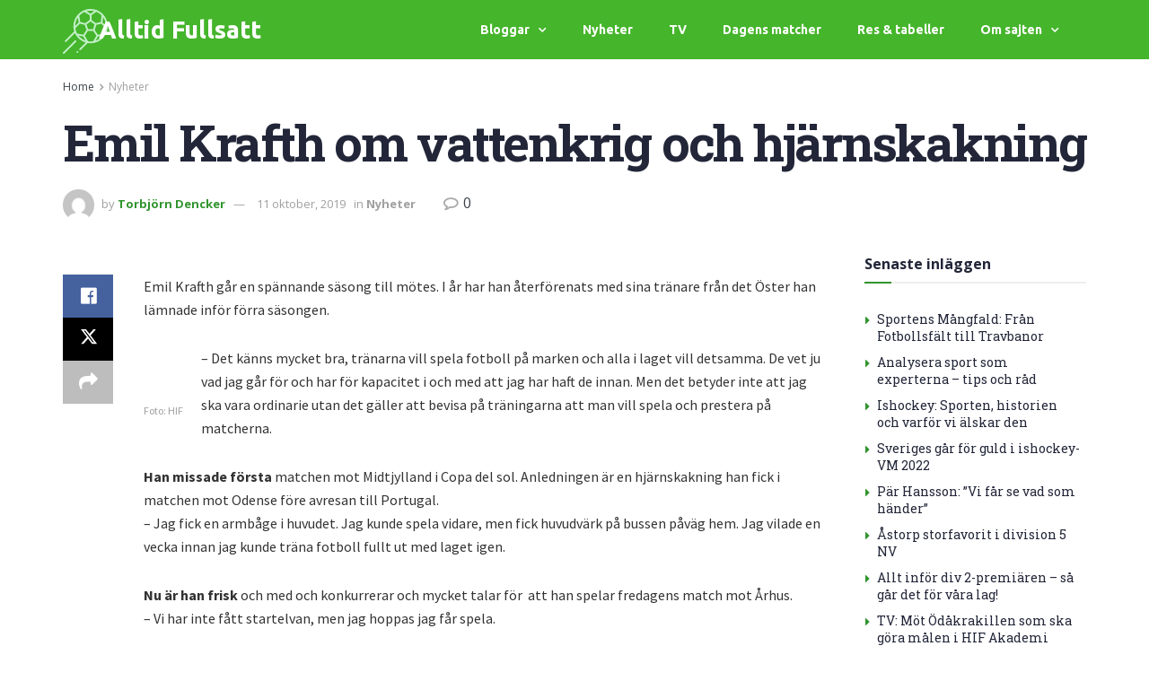

--- FILE ---
content_type: text/html; charset=UTF-8
request_url: https://alltidfullsatt.se/emil-krafth-om-vattenkrig-och-hjarnskakning/
body_size: 26355
content:
<!DOCTYPE html>
<html lang="sv-SE" prefix="og: https://ogp.me/ns#">
<head>
	<meta charset="UTF-8">
	<meta name="viewport" content="width=device-width, initial-scale=1.0, viewport-fit=cover" />		<meta property="og:type" content="article">
<meta property="og:title" content="Emil Krafth om vattenkrig och hjärnskakning">
<meta property="og:site_name" content="Alltid Fullsatt">
<meta property="og:description" content="Emil Krafth går en spännande säsong till mötes. I år har han återförenats med sina tränare från det Öster han">
<meta property="og:url" content="https://alltidfullsatt.se/emil-krafth-om-vattenkrig-och-hjarnskakning/">
<meta property="og:locale" content="sv_SE">
<meta property="article:published_time" content="2013-02-14T21:22:00+01:00">
<meta property="article:modified_time" content="2019-10-11T13:50:32+02:00">
<meta property="article:section" content="Nyheter">
<meta property="article:tag" content="Allsvenskan">
<meta property="article:tag" content="EmilKrafth">
<meta property="article:tag" content="HIF">
<meta property="article:tag" content="Portugal">
<meta property="article:tag" content="träningsläger">
<meta property="article:tag" content="träningsmatch">
<meta name="twitter:card" content="summary_large_image">
<meta name="twitter:title" content="Emil Krafth om vattenkrig och hjärnskakning">
<meta name="twitter:description" content="Emil Krafth går en spännande säsong till mötes. I år har han återförenats med sina tränare från det Öster han">
<meta name="twitter:url" content="https://alltidfullsatt.se/emil-krafth-om-vattenkrig-och-hjarnskakning/">
<meta name="twitter:site" content="">
			<script type="text/javascript">
			  var jnews_ajax_url = '/?ajax-request=jnews'
			</script>
			<script type="text/javascript">;window.jnews=window.jnews||{},window.jnews.library=window.jnews.library||{},window.jnews.library=function(){"use strict";var e=this;e.win=window,e.doc=document,e.noop=function(){},e.globalBody=e.doc.getElementsByTagName("body")[0],e.globalBody=e.globalBody?e.globalBody:e.doc,e.win.jnewsDataStorage=e.win.jnewsDataStorage||{_storage:new WeakMap,put:function(e,t,n){this._storage.has(e)||this._storage.set(e,new Map),this._storage.get(e).set(t,n)},get:function(e,t){return this._storage.get(e).get(t)},has:function(e,t){return this._storage.has(e)&&this._storage.get(e).has(t)},remove:function(e,t){var n=this._storage.get(e).delete(t);return 0===!this._storage.get(e).size&&this._storage.delete(e),n}},e.windowWidth=function(){return e.win.innerWidth||e.docEl.clientWidth||e.globalBody.clientWidth},e.windowHeight=function(){return e.win.innerHeight||e.docEl.clientHeight||e.globalBody.clientHeight},e.requestAnimationFrame=e.win.requestAnimationFrame||e.win.webkitRequestAnimationFrame||e.win.mozRequestAnimationFrame||e.win.msRequestAnimationFrame||window.oRequestAnimationFrame||function(e){return setTimeout(e,1e3/60)},e.cancelAnimationFrame=e.win.cancelAnimationFrame||e.win.webkitCancelAnimationFrame||e.win.webkitCancelRequestAnimationFrame||e.win.mozCancelAnimationFrame||e.win.msCancelRequestAnimationFrame||e.win.oCancelRequestAnimationFrame||function(e){clearTimeout(e)},e.classListSupport="classList"in document.createElement("_"),e.hasClass=e.classListSupport?function(e,t){return e.classList.contains(t)}:function(e,t){return e.className.indexOf(t)>=0},e.addClass=e.classListSupport?function(t,n){e.hasClass(t,n)||t.classList.add(n)}:function(t,n){e.hasClass(t,n)||(t.className+=" "+n)},e.removeClass=e.classListSupport?function(t,n){e.hasClass(t,n)&&t.classList.remove(n)}:function(t,n){e.hasClass(t,n)&&(t.className=t.className.replace(n,""))},e.objKeys=function(e){var t=[];for(var n in e)Object.prototype.hasOwnProperty.call(e,n)&&t.push(n);return t},e.isObjectSame=function(e,t){var n=!0;return JSON.stringify(e)!==JSON.stringify(t)&&(n=!1),n},e.extend=function(){for(var e,t,n,o=arguments[0]||{},i=1,a=arguments.length;i<a;i++)if(null!==(e=arguments[i]))for(t in e)o!==(n=e[t])&&void 0!==n&&(o[t]=n);return o},e.dataStorage=e.win.jnewsDataStorage,e.isVisible=function(e){return 0!==e.offsetWidth&&0!==e.offsetHeight||e.getBoundingClientRect().length},e.getHeight=function(e){return e.offsetHeight||e.clientHeight||e.getBoundingClientRect().height},e.getWidth=function(e){return e.offsetWidth||e.clientWidth||e.getBoundingClientRect().width},e.supportsPassive=!1;try{var t=Object.defineProperty({},"passive",{get:function(){e.supportsPassive=!0}});"createEvent"in e.doc?e.win.addEventListener("test",null,t):"fireEvent"in e.doc&&e.win.attachEvent("test",null)}catch(e){}e.passiveOption=!!e.supportsPassive&&{passive:!0},e.setStorage=function(e,t){e="jnews-"+e;var n={expired:Math.floor(((new Date).getTime()+432e5)/1e3)};t=Object.assign(n,t);localStorage.setItem(e,JSON.stringify(t))},e.getStorage=function(e){e="jnews-"+e;var t=localStorage.getItem(e);return null!==t&&0<t.length?JSON.parse(localStorage.getItem(e)):{}},e.expiredStorage=function(){var t,n="jnews-";for(var o in localStorage)o.indexOf(n)>-1&&"undefined"!==(t=e.getStorage(o.replace(n,""))).expired&&t.expired<Math.floor((new Date).getTime()/1e3)&&localStorage.removeItem(o)},e.addEvents=function(t,n,o){for(var i in n){var a=["touchstart","touchmove"].indexOf(i)>=0&&!o&&e.passiveOption;"createEvent"in e.doc?t.addEventListener(i,n[i],a):"fireEvent"in e.doc&&t.attachEvent("on"+i,n[i])}},e.removeEvents=function(t,n){for(var o in n)"createEvent"in e.doc?t.removeEventListener(o,n[o]):"fireEvent"in e.doc&&t.detachEvent("on"+o,n[o])},e.triggerEvents=function(t,n,o){var i;o=o||{detail:null};return"createEvent"in e.doc?(!(i=e.doc.createEvent("CustomEvent")||new CustomEvent(n)).initCustomEvent||i.initCustomEvent(n,!0,!1,o),void t.dispatchEvent(i)):"fireEvent"in e.doc?((i=e.doc.createEventObject()).eventType=n,void t.fireEvent("on"+i.eventType,i)):void 0},e.getParents=function(t,n){void 0===n&&(n=e.doc);for(var o=[],i=t.parentNode,a=!1;!a;)if(i){var r=i;r.querySelectorAll(n).length?a=!0:(o.push(r),i=r.parentNode)}else o=[],a=!0;return o},e.forEach=function(e,t,n){for(var o=0,i=e.length;o<i;o++)t.call(n,e[o],o)},e.getText=function(e){return e.innerText||e.textContent},e.setText=function(e,t){var n="object"==typeof t?t.innerText||t.textContent:t;e.innerText&&(e.innerText=n),e.textContent&&(e.textContent=n)},e.httpBuildQuery=function(t){return e.objKeys(t).reduce(function t(n){var o=arguments.length>1&&void 0!==arguments[1]?arguments[1]:null;return function(i,a){var r=n[a];a=encodeURIComponent(a);var s=o?"".concat(o,"[").concat(a,"]"):a;return null==r||"function"==typeof r?(i.push("".concat(s,"=")),i):["number","boolean","string"].includes(typeof r)?(i.push("".concat(s,"=").concat(encodeURIComponent(r))),i):(i.push(e.objKeys(r).reduce(t(r,s),[]).join("&")),i)}}(t),[]).join("&")},e.get=function(t,n,o,i){return o="function"==typeof o?o:e.noop,e.ajax("GET",t,n,o,i)},e.post=function(t,n,o,i){return o="function"==typeof o?o:e.noop,e.ajax("POST",t,n,o,i)},e.ajax=function(t,n,o,i,a){var r=new XMLHttpRequest,s=n,c=e.httpBuildQuery(o);if(t=-1!=["GET","POST"].indexOf(t)?t:"GET",r.open(t,s+("GET"==t?"?"+c:""),!0),"POST"==t&&r.setRequestHeader("Content-type","application/x-www-form-urlencoded"),r.setRequestHeader("X-Requested-With","XMLHttpRequest"),r.onreadystatechange=function(){4===r.readyState&&200<=r.status&&300>r.status&&"function"==typeof i&&i.call(void 0,r.response)},void 0!==a&&!a){return{xhr:r,send:function(){r.send("POST"==t?c:null)}}}return r.send("POST"==t?c:null),{xhr:r}},e.scrollTo=function(t,n,o){function i(e,t,n){this.start=this.position(),this.change=e-this.start,this.currentTime=0,this.increment=20,this.duration=void 0===n?500:n,this.callback=t,this.finish=!1,this.animateScroll()}return Math.easeInOutQuad=function(e,t,n,o){return(e/=o/2)<1?n/2*e*e+t:-n/2*(--e*(e-2)-1)+t},i.prototype.stop=function(){this.finish=!0},i.prototype.move=function(t){e.doc.documentElement.scrollTop=t,e.globalBody.parentNode.scrollTop=t,e.globalBody.scrollTop=t},i.prototype.position=function(){return e.doc.documentElement.scrollTop||e.globalBody.parentNode.scrollTop||e.globalBody.scrollTop},i.prototype.animateScroll=function(){this.currentTime+=this.increment;var t=Math.easeInOutQuad(this.currentTime,this.start,this.change,this.duration);this.move(t),this.currentTime<this.duration&&!this.finish?e.requestAnimationFrame.call(e.win,this.animateScroll.bind(this)):this.callback&&"function"==typeof this.callback&&this.callback()},new i(t,n,o)},e.unwrap=function(t){var n,o=t;e.forEach(t,(function(e,t){n?n+=e:n=e})),o.replaceWith(n)},e.performance={start:function(e){performance.mark(e+"Start")},stop:function(e){performance.mark(e+"End"),performance.measure(e,e+"Start",e+"End")}},e.fps=function(){var t=0,n=0,o=0;!function(){var i=t=0,a=0,r=0,s=document.getElementById("fpsTable"),c=function(t){void 0===document.getElementsByTagName("body")[0]?e.requestAnimationFrame.call(e.win,(function(){c(t)})):document.getElementsByTagName("body")[0].appendChild(t)};null===s&&((s=document.createElement("div")).style.position="fixed",s.style.top="120px",s.style.left="10px",s.style.width="100px",s.style.height="20px",s.style.border="1px solid black",s.style.fontSize="11px",s.style.zIndex="100000",s.style.backgroundColor="white",s.id="fpsTable",c(s));var l=function(){o++,n=Date.now(),(a=(o/(r=(n-t)/1e3)).toPrecision(2))!=i&&(i=a,s.innerHTML=i+"fps"),1<r&&(t=n,o=0),e.requestAnimationFrame.call(e.win,l)};l()}()},e.instr=function(e,t){for(var n=0;n<t.length;n++)if(-1!==e.toLowerCase().indexOf(t[n].toLowerCase()))return!0},e.winLoad=function(t,n){function o(o){if("complete"===e.doc.readyState||"interactive"===e.doc.readyState)return!o||n?setTimeout(t,n||1):t(o),1}o()||e.addEvents(e.win,{load:o})},e.docReady=function(t,n){function o(o){if("complete"===e.doc.readyState||"interactive"===e.doc.readyState)return!o||n?setTimeout(t,n||1):t(o),1}o()||e.addEvents(e.doc,{DOMContentLoaded:o})},e.fireOnce=function(){e.docReady((function(){e.assets=e.assets||[],e.assets.length&&(e.boot(),e.load_assets())}),50)},e.boot=function(){e.length&&e.doc.querySelectorAll("style[media]").forEach((function(e){"not all"==e.getAttribute("media")&&e.removeAttribute("media")}))},e.create_js=function(t,n){var o=e.doc.createElement("script");switch(o.setAttribute("src",t),n){case"defer":o.setAttribute("defer",!0);break;case"async":o.setAttribute("async",!0);break;case"deferasync":o.setAttribute("defer",!0),o.setAttribute("async",!0)}e.globalBody.appendChild(o)},e.load_assets=function(){"object"==typeof e.assets&&e.forEach(e.assets.slice(0),(function(t,n){var o="";t.defer&&(o+="defer"),t.async&&(o+="async"),e.create_js(t.url,o);var i=e.assets.indexOf(t);i>-1&&e.assets.splice(i,1)})),e.assets=jnewsoption.au_scripts=window.jnewsads=[]},e.setCookie=function(e,t,n){var o="";if(n){var i=new Date;i.setTime(i.getTime()+24*n*60*60*1e3),o="; expires="+i.toUTCString()}document.cookie=e+"="+(t||"")+o+"; path=/"},e.getCookie=function(e){for(var t=e+"=",n=document.cookie.split(";"),o=0;o<n.length;o++){for(var i=n[o];" "==i.charAt(0);)i=i.substring(1,i.length);if(0==i.indexOf(t))return i.substring(t.length,i.length)}return null},e.eraseCookie=function(e){document.cookie=e+"=; Path=/; Expires=Thu, 01 Jan 1970 00:00:01 GMT;"},e.docReady((function(){e.globalBody=e.globalBody==e.doc?e.doc.getElementsByTagName("body")[0]:e.globalBody,e.globalBody=e.globalBody?e.globalBody:e.doc})),e.winLoad((function(){e.winLoad((function(){var t=!1;if(void 0!==window.jnewsadmin)if(void 0!==window.file_version_checker){var n=e.objKeys(window.file_version_checker);n.length?n.forEach((function(e){t||"10.0.4"===window.file_version_checker[e]||(t=!0)})):t=!0}else t=!0;t&&(window.jnewsHelper.getMessage(),window.jnewsHelper.getNotice())}),2500)}))},window.jnews.library=new window.jnews.library;</script><script type="module">;/*! instant.page v5.1.1 - (C) 2019-2020 Alexandre Dieulot - https://instant.page/license */
let t,e;const n=new Set,o=document.createElement("link"),i=o.relList&&o.relList.supports&&o.relList.supports("prefetch")&&window.IntersectionObserver&&"isIntersecting"in IntersectionObserverEntry.prototype,s="instantAllowQueryString"in document.body.dataset,a="instantAllowExternalLinks"in document.body.dataset,r="instantWhitelist"in document.body.dataset,c="instantMousedownShortcut"in document.body.dataset,d=1111;let l=65,u=!1,f=!1,m=!1;if("instantIntensity"in document.body.dataset){const t=document.body.dataset.instantIntensity;if("mousedown"==t.substr(0,9))u=!0,"mousedown-only"==t&&(f=!0);else if("viewport"==t.substr(0,8))navigator.connection&&(navigator.connection.saveData||navigator.connection.effectiveType&&navigator.connection.effectiveType.includes("2g"))||("viewport"==t?document.documentElement.clientWidth*document.documentElement.clientHeight<45e4&&(m=!0):"viewport-all"==t&&(m=!0));else{const e=parseInt(t);isNaN(e)||(l=e)}}if(i){const n={capture:!0,passive:!0};if(f||document.addEventListener("touchstart",(function(t){e=performance.now();const n=t.target.closest("a");h(n)&&v(n.href)}),n),u?c||document.addEventListener("mousedown",(function(t){const e=t.target.closest("a");h(e)&&v(e.href)}),n):document.addEventListener("mouseover",(function(n){if(performance.now()-e<d)return;if(!("closest"in n.target))return;const o=n.target.closest("a");h(o)&&(o.addEventListener("mouseout",p,{passive:!0}),t=setTimeout((()=>{v(o.href),t=void 0}),l))}),n),c&&document.addEventListener("mousedown",(function(t){if(performance.now()-e<d)return;const n=t.target.closest("a");if(t.which>1||t.metaKey||t.ctrlKey)return;if(!n)return;n.addEventListener("click",(function(t){1337!=t.detail&&t.preventDefault()}),{capture:!0,passive:!1,once:!0});const o=new MouseEvent("click",{view:window,bubbles:!0,cancelable:!1,detail:1337});n.dispatchEvent(o)}),n),m){let t;(t=window.requestIdleCallback?t=>{requestIdleCallback(t,{timeout:1500})}:t=>{t()})((()=>{const t=new IntersectionObserver((e=>{e.forEach((e=>{if(e.isIntersecting){const n=e.target;t.unobserve(n),v(n.href)}}))}));document.querySelectorAll("a").forEach((e=>{h(e)&&t.observe(e)}))}))}}function p(e){e.relatedTarget&&e.target.closest("a")==e.relatedTarget.closest("a")||t&&(clearTimeout(t),t=void 0)}function h(t){if(t&&t.href&&(!r||"instant"in t.dataset)&&(a||t.origin==location.origin||"instant"in t.dataset)&&["http:","https:"].includes(t.protocol)&&("http:"!=t.protocol||"https:"!=location.protocol)&&(s||!t.search||"instant"in t.dataset)&&!(t.hash&&t.pathname+t.search==location.pathname+location.search||"noInstant"in t.dataset))return!0}function v(t){if(n.has(t))return;const e=document.createElement("link");e.rel="prefetch",e.href=t,document.head.appendChild(e),n.add(t)}</script>
<!-- Sökmotoroptimering av Rank Math – https://rankmath.com/ -->
<title>Emil Krafth om vattenkrig och hjärnskakning - Alltid Fullsatt</title>
<meta name="description" content="Emil Krafth går en spännande säsong till mötes. I år har han återförenats med sina tränare från det Öster han lämnade inför förra säsongen."/>
<meta name="robots" content="index, follow, max-snippet:-1, max-video-preview:-1, max-image-preview:large"/>
<link rel="canonical" href="https://alltidfullsatt.se/emil-krafth-om-vattenkrig-och-hjarnskakning/" />
<meta property="og:locale" content="sv_SE" />
<meta property="og:type" content="article" />
<meta property="og:title" content="Emil Krafth om vattenkrig och hjärnskakning - Alltid Fullsatt" />
<meta property="og:description" content="Emil Krafth går en spännande säsong till mötes. I år har han återförenats med sina tränare från det Öster han lämnade inför förra säsongen." />
<meta property="og:url" content="https://alltidfullsatt.se/emil-krafth-om-vattenkrig-och-hjarnskakning/" />
<meta property="og:site_name" content="Alltid Fullsatt" />
<meta property="article:tag" content="Allsvenskan" />
<meta property="article:tag" content="EmilKrafth" />
<meta property="article:tag" content="HIF" />
<meta property="article:tag" content="Portugal" />
<meta property="article:tag" content="träningsläger" />
<meta property="article:tag" content="träningsmatch" />
<meta property="article:section" content="Nyheter" />
<meta property="og:updated_time" content="2019-10-11T13:50:32+02:00" />
<meta property="og:image" content="https://alltidfullsatt.se/wp-content/uploads/2016/04/divition2-fotboll.jpg" />
<meta property="og:image:secure_url" content="https://alltidfullsatt.se/wp-content/uploads/2016/04/divition2-fotboll.jpg" />
<meta property="og:image:width" content="1280" />
<meta property="og:image:height" content="853" />
<meta property="og:image:alt" content="divition2 fotboll" />
<meta property="og:image:type" content="image/jpeg" />
<meta property="article:published_time" content="2013-02-14T21:22:00+01:00" />
<meta property="article:modified_time" content="2019-10-11T13:50:32+02:00" />
<meta name="twitter:card" content="summary_large_image" />
<meta name="twitter:title" content="Emil Krafth om vattenkrig och hjärnskakning - Alltid Fullsatt" />
<meta name="twitter:description" content="Emil Krafth går en spännande säsong till mötes. I år har han återförenats med sina tränare från det Öster han lämnade inför förra säsongen." />
<meta name="twitter:image" content="https://alltidfullsatt.se/wp-content/uploads/2016/04/divition2-fotboll.jpg" />
<meta name="twitter:label1" content="Skriven av" />
<meta name="twitter:data1" content="Torbjörn Dencker" />
<meta name="twitter:label2" content="Lästid" />
<meta name="twitter:data2" content="1 minut" />
<script type="application/ld+json" class="rank-math-schema">{"@context":"https://schema.org","@graph":[{"@type":["Person","Organization"],"@id":"https://alltidfullsatt.se/#person","name":"admin","logo":{"@type":"ImageObject","@id":"https://alltidfullsatt.se/#logo","url":"https://alltidfullsatt.se/wp-content/uploads/2016/03/damfotboll.jpg","contentUrl":"https://alltidfullsatt.se/wp-content/uploads/2016/03/damfotboll.jpg","caption":"admin","inLanguage":"sv-SE","width":"640","height":"426"},"image":{"@type":"ImageObject","@id":"https://alltidfullsatt.se/#logo","url":"https://alltidfullsatt.se/wp-content/uploads/2016/03/damfotboll.jpg","contentUrl":"https://alltidfullsatt.se/wp-content/uploads/2016/03/damfotboll.jpg","caption":"admin","inLanguage":"sv-SE","width":"640","height":"426"}},{"@type":"WebSite","@id":"https://alltidfullsatt.se/#website","url":"https://alltidfullsatt.se","name":"admin","publisher":{"@id":"https://alltidfullsatt.se/#person"},"inLanguage":"sv-SE"},{"@type":"ImageObject","@id":"http://alltidfullsatt.digitona.com/wp-content/uploads/2019/10/emil-krafth-om-vattenkrig-och-hjarnskakning_5da06c8812ea5.png","url":"http://alltidfullsatt.digitona.com/wp-content/uploads/2019/10/emil-krafth-om-vattenkrig-och-hjarnskakning_5da06c8812ea5.png","width":"200","height":"200","inLanguage":"sv-SE"},{"@type":"WebPage","@id":"https://alltidfullsatt.se/emil-krafth-om-vattenkrig-och-hjarnskakning/#webpage","url":"https://alltidfullsatt.se/emil-krafth-om-vattenkrig-och-hjarnskakning/","name":"Emil Krafth om vattenkrig och hj\u00e4rnskakning - Alltid Fullsatt","datePublished":"2013-02-14T21:22:00+01:00","dateModified":"2019-10-11T13:50:32+02:00","isPartOf":{"@id":"https://alltidfullsatt.se/#website"},"primaryImageOfPage":{"@id":"http://alltidfullsatt.digitona.com/wp-content/uploads/2019/10/emil-krafth-om-vattenkrig-och-hjarnskakning_5da06c8812ea5.png"},"inLanguage":"sv-SE"},{"@type":"Person","@id":"https://alltidfullsatt.se/author/tdfotboll/","name":"Torbj\u00f6rn Dencker","url":"https://alltidfullsatt.se/author/tdfotboll/","image":{"@type":"ImageObject","@id":"https://secure.gravatar.com/avatar/b39ceecf94e9697cb0ee93e013d0dc5c?s=96&amp;d=mm&amp;r=g","url":"https://secure.gravatar.com/avatar/b39ceecf94e9697cb0ee93e013d0dc5c?s=96&amp;d=mm&amp;r=g","caption":"Torbj\u00f6rn Dencker","inLanguage":"sv-SE"}},{"@type":"BlogPosting","headline":"Emil Krafth om vattenkrig och hj\u00e4rnskakning - Alltid Fullsatt","datePublished":"2013-02-14T21:22:00+01:00","dateModified":"2019-10-11T13:50:32+02:00","articleSection":"Nyheter","author":{"@id":"https://alltidfullsatt.se/author/tdfotboll/","name":"Torbj\u00f6rn Dencker"},"publisher":{"@id":"https://alltidfullsatt.se/#person"},"description":"Emil Krafth g\u00e5r en sp\u00e4nnande s\u00e4song till m\u00f6tes. I \u00e5r har han \u00e5terf\u00f6renats med sina tr\u00e4nare fr\u00e5n det \u00d6ster han l\u00e4mnade inf\u00f6r f\u00f6rra s\u00e4songen.","name":"Emil Krafth om vattenkrig och hj\u00e4rnskakning - Alltid Fullsatt","@id":"https://alltidfullsatt.se/emil-krafth-om-vattenkrig-och-hjarnskakning/#richSnippet","isPartOf":{"@id":"https://alltidfullsatt.se/emil-krafth-om-vattenkrig-och-hjarnskakning/#webpage"},"image":{"@id":"http://alltidfullsatt.digitona.com/wp-content/uploads/2019/10/emil-krafth-om-vattenkrig-och-hjarnskakning_5da06c8812ea5.png"},"inLanguage":"sv-SE","mainEntityOfPage":{"@id":"https://alltidfullsatt.se/emil-krafth-om-vattenkrig-och-hjarnskakning/#webpage"}}]}</script>
<!-- /Rank Math SEO-tillägg för WordPress -->

<link rel='dns-prefetch' href='//fonts.googleapis.com' />
<link rel='preconnect' href='https://fonts.gstatic.com' />
<link rel="alternate" type="application/rss+xml" title="Alltid Fullsatt &raquo; Webbflöde" href="https://alltidfullsatt.se/feed/" />
<script type="text/javascript">
/* <![CDATA[ */
window._wpemojiSettings = {"baseUrl":"https:\/\/s.w.org\/images\/core\/emoji\/14.0.0\/72x72\/","ext":".png","svgUrl":"https:\/\/s.w.org\/images\/core\/emoji\/14.0.0\/svg\/","svgExt":".svg","source":{"concatemoji":"https:\/\/alltidfullsatt.se\/wp-includes\/js\/wp-emoji-release.min.js?ver=6.4.7"}};
/*! This file is auto-generated */
!function(i,n){var o,s,e;function c(e){try{var t={supportTests:e,timestamp:(new Date).valueOf()};sessionStorage.setItem(o,JSON.stringify(t))}catch(e){}}function p(e,t,n){e.clearRect(0,0,e.canvas.width,e.canvas.height),e.fillText(t,0,0);var t=new Uint32Array(e.getImageData(0,0,e.canvas.width,e.canvas.height).data),r=(e.clearRect(0,0,e.canvas.width,e.canvas.height),e.fillText(n,0,0),new Uint32Array(e.getImageData(0,0,e.canvas.width,e.canvas.height).data));return t.every(function(e,t){return e===r[t]})}function u(e,t,n){switch(t){case"flag":return n(e,"\ud83c\udff3\ufe0f\u200d\u26a7\ufe0f","\ud83c\udff3\ufe0f\u200b\u26a7\ufe0f")?!1:!n(e,"\ud83c\uddfa\ud83c\uddf3","\ud83c\uddfa\u200b\ud83c\uddf3")&&!n(e,"\ud83c\udff4\udb40\udc67\udb40\udc62\udb40\udc65\udb40\udc6e\udb40\udc67\udb40\udc7f","\ud83c\udff4\u200b\udb40\udc67\u200b\udb40\udc62\u200b\udb40\udc65\u200b\udb40\udc6e\u200b\udb40\udc67\u200b\udb40\udc7f");case"emoji":return!n(e,"\ud83e\udef1\ud83c\udffb\u200d\ud83e\udef2\ud83c\udfff","\ud83e\udef1\ud83c\udffb\u200b\ud83e\udef2\ud83c\udfff")}return!1}function f(e,t,n){var r="undefined"!=typeof WorkerGlobalScope&&self instanceof WorkerGlobalScope?new OffscreenCanvas(300,150):i.createElement("canvas"),a=r.getContext("2d",{willReadFrequently:!0}),o=(a.textBaseline="top",a.font="600 32px Arial",{});return e.forEach(function(e){o[e]=t(a,e,n)}),o}function t(e){var t=i.createElement("script");t.src=e,t.defer=!0,i.head.appendChild(t)}"undefined"!=typeof Promise&&(o="wpEmojiSettingsSupports",s=["flag","emoji"],n.supports={everything:!0,everythingExceptFlag:!0},e=new Promise(function(e){i.addEventListener("DOMContentLoaded",e,{once:!0})}),new Promise(function(t){var n=function(){try{var e=JSON.parse(sessionStorage.getItem(o));if("object"==typeof e&&"number"==typeof e.timestamp&&(new Date).valueOf()<e.timestamp+604800&&"object"==typeof e.supportTests)return e.supportTests}catch(e){}return null}();if(!n){if("undefined"!=typeof Worker&&"undefined"!=typeof OffscreenCanvas&&"undefined"!=typeof URL&&URL.createObjectURL&&"undefined"!=typeof Blob)try{var e="postMessage("+f.toString()+"("+[JSON.stringify(s),u.toString(),p.toString()].join(",")+"));",r=new Blob([e],{type:"text/javascript"}),a=new Worker(URL.createObjectURL(r),{name:"wpTestEmojiSupports"});return void(a.onmessage=function(e){c(n=e.data),a.terminate(),t(n)})}catch(e){}c(n=f(s,u,p))}t(n)}).then(function(e){for(var t in e)n.supports[t]=e[t],n.supports.everything=n.supports.everything&&n.supports[t],"flag"!==t&&(n.supports.everythingExceptFlag=n.supports.everythingExceptFlag&&n.supports[t]);n.supports.everythingExceptFlag=n.supports.everythingExceptFlag&&!n.supports.flag,n.DOMReady=!1,n.readyCallback=function(){n.DOMReady=!0}}).then(function(){return e}).then(function(){var e;n.supports.everything||(n.readyCallback(),(e=n.source||{}).concatemoji?t(e.concatemoji):e.wpemoji&&e.twemoji&&(t(e.twemoji),t(e.wpemoji)))}))}((window,document),window._wpemojiSettings);
/* ]]> */
</script>
<style id='wp-emoji-styles-inline-css' type='text/css'>

	img.wp-smiley, img.emoji {
		display: inline !important;
		border: none !important;
		box-shadow: none !important;
		height: 1em !important;
		width: 1em !important;
		margin: 0 0.07em !important;
		vertical-align: -0.1em !important;
		background: none !important;
		padding: 0 !important;
	}
</style>
<link rel='stylesheet' id='wp-block-library-css' href='https://alltidfullsatt.se/wp-includes/css/dist/block-library/style.min.css?ver=6.4.7' type='text/css' media='all' />
<style id='rank-math-toc-block-style-inline-css' type='text/css'>
.wp-block-rank-math-toc-block nav ol{counter-reset:item}.wp-block-rank-math-toc-block nav ol li{display:block}.wp-block-rank-math-toc-block nav ol li:before{content:counters(item, ".") " ";counter-increment:item}

</style>
<style id='classic-theme-styles-inline-css' type='text/css'>
/*! This file is auto-generated */
.wp-block-button__link{color:#fff;background-color:#32373c;border-radius:9999px;box-shadow:none;text-decoration:none;padding:calc(.667em + 2px) calc(1.333em + 2px);font-size:1.125em}.wp-block-file__button{background:#32373c;color:#fff;text-decoration:none}
</style>
<style id='global-styles-inline-css' type='text/css'>
body{--wp--preset--color--black: #000000;--wp--preset--color--cyan-bluish-gray: #abb8c3;--wp--preset--color--white: #ffffff;--wp--preset--color--pale-pink: #f78da7;--wp--preset--color--vivid-red: #cf2e2e;--wp--preset--color--luminous-vivid-orange: #ff6900;--wp--preset--color--luminous-vivid-amber: #fcb900;--wp--preset--color--light-green-cyan: #7bdcb5;--wp--preset--color--vivid-green-cyan: #00d084;--wp--preset--color--pale-cyan-blue: #8ed1fc;--wp--preset--color--vivid-cyan-blue: #0693e3;--wp--preset--color--vivid-purple: #9b51e0;--wp--preset--gradient--vivid-cyan-blue-to-vivid-purple: linear-gradient(135deg,rgba(6,147,227,1) 0%,rgb(155,81,224) 100%);--wp--preset--gradient--light-green-cyan-to-vivid-green-cyan: linear-gradient(135deg,rgb(122,220,180) 0%,rgb(0,208,130) 100%);--wp--preset--gradient--luminous-vivid-amber-to-luminous-vivid-orange: linear-gradient(135deg,rgba(252,185,0,1) 0%,rgba(255,105,0,1) 100%);--wp--preset--gradient--luminous-vivid-orange-to-vivid-red: linear-gradient(135deg,rgba(255,105,0,1) 0%,rgb(207,46,46) 100%);--wp--preset--gradient--very-light-gray-to-cyan-bluish-gray: linear-gradient(135deg,rgb(238,238,238) 0%,rgb(169,184,195) 100%);--wp--preset--gradient--cool-to-warm-spectrum: linear-gradient(135deg,rgb(74,234,220) 0%,rgb(151,120,209) 20%,rgb(207,42,186) 40%,rgb(238,44,130) 60%,rgb(251,105,98) 80%,rgb(254,248,76) 100%);--wp--preset--gradient--blush-light-purple: linear-gradient(135deg,rgb(255,206,236) 0%,rgb(152,150,240) 100%);--wp--preset--gradient--blush-bordeaux: linear-gradient(135deg,rgb(254,205,165) 0%,rgb(254,45,45) 50%,rgb(107,0,62) 100%);--wp--preset--gradient--luminous-dusk: linear-gradient(135deg,rgb(255,203,112) 0%,rgb(199,81,192) 50%,rgb(65,88,208) 100%);--wp--preset--gradient--pale-ocean: linear-gradient(135deg,rgb(255,245,203) 0%,rgb(182,227,212) 50%,rgb(51,167,181) 100%);--wp--preset--gradient--electric-grass: linear-gradient(135deg,rgb(202,248,128) 0%,rgb(113,206,126) 100%);--wp--preset--gradient--midnight: linear-gradient(135deg,rgb(2,3,129) 0%,rgb(40,116,252) 100%);--wp--preset--font-size--small: 13px;--wp--preset--font-size--medium: 20px;--wp--preset--font-size--large: 36px;--wp--preset--font-size--x-large: 42px;--wp--preset--spacing--20: 0.44rem;--wp--preset--spacing--30: 0.67rem;--wp--preset--spacing--40: 1rem;--wp--preset--spacing--50: 1.5rem;--wp--preset--spacing--60: 2.25rem;--wp--preset--spacing--70: 3.38rem;--wp--preset--spacing--80: 5.06rem;--wp--preset--shadow--natural: 6px 6px 9px rgba(0, 0, 0, 0.2);--wp--preset--shadow--deep: 12px 12px 50px rgba(0, 0, 0, 0.4);--wp--preset--shadow--sharp: 6px 6px 0px rgba(0, 0, 0, 0.2);--wp--preset--shadow--outlined: 6px 6px 0px -3px rgba(255, 255, 255, 1), 6px 6px rgba(0, 0, 0, 1);--wp--preset--shadow--crisp: 6px 6px 0px rgba(0, 0, 0, 1);}:where(.is-layout-flex){gap: 0.5em;}:where(.is-layout-grid){gap: 0.5em;}body .is-layout-flow > .alignleft{float: left;margin-inline-start: 0;margin-inline-end: 2em;}body .is-layout-flow > .alignright{float: right;margin-inline-start: 2em;margin-inline-end: 0;}body .is-layout-flow > .aligncenter{margin-left: auto !important;margin-right: auto !important;}body .is-layout-constrained > .alignleft{float: left;margin-inline-start: 0;margin-inline-end: 2em;}body .is-layout-constrained > .alignright{float: right;margin-inline-start: 2em;margin-inline-end: 0;}body .is-layout-constrained > .aligncenter{margin-left: auto !important;margin-right: auto !important;}body .is-layout-constrained > :where(:not(.alignleft):not(.alignright):not(.alignfull)){max-width: var(--wp--style--global--content-size);margin-left: auto !important;margin-right: auto !important;}body .is-layout-constrained > .alignwide{max-width: var(--wp--style--global--wide-size);}body .is-layout-flex{display: flex;}body .is-layout-flex{flex-wrap: wrap;align-items: center;}body .is-layout-flex > *{margin: 0;}body .is-layout-grid{display: grid;}body .is-layout-grid > *{margin: 0;}:where(.wp-block-columns.is-layout-flex){gap: 2em;}:where(.wp-block-columns.is-layout-grid){gap: 2em;}:where(.wp-block-post-template.is-layout-flex){gap: 1.25em;}:where(.wp-block-post-template.is-layout-grid){gap: 1.25em;}.has-black-color{color: var(--wp--preset--color--black) !important;}.has-cyan-bluish-gray-color{color: var(--wp--preset--color--cyan-bluish-gray) !important;}.has-white-color{color: var(--wp--preset--color--white) !important;}.has-pale-pink-color{color: var(--wp--preset--color--pale-pink) !important;}.has-vivid-red-color{color: var(--wp--preset--color--vivid-red) !important;}.has-luminous-vivid-orange-color{color: var(--wp--preset--color--luminous-vivid-orange) !important;}.has-luminous-vivid-amber-color{color: var(--wp--preset--color--luminous-vivid-amber) !important;}.has-light-green-cyan-color{color: var(--wp--preset--color--light-green-cyan) !important;}.has-vivid-green-cyan-color{color: var(--wp--preset--color--vivid-green-cyan) !important;}.has-pale-cyan-blue-color{color: var(--wp--preset--color--pale-cyan-blue) !important;}.has-vivid-cyan-blue-color{color: var(--wp--preset--color--vivid-cyan-blue) !important;}.has-vivid-purple-color{color: var(--wp--preset--color--vivid-purple) !important;}.has-black-background-color{background-color: var(--wp--preset--color--black) !important;}.has-cyan-bluish-gray-background-color{background-color: var(--wp--preset--color--cyan-bluish-gray) !important;}.has-white-background-color{background-color: var(--wp--preset--color--white) !important;}.has-pale-pink-background-color{background-color: var(--wp--preset--color--pale-pink) !important;}.has-vivid-red-background-color{background-color: var(--wp--preset--color--vivid-red) !important;}.has-luminous-vivid-orange-background-color{background-color: var(--wp--preset--color--luminous-vivid-orange) !important;}.has-luminous-vivid-amber-background-color{background-color: var(--wp--preset--color--luminous-vivid-amber) !important;}.has-light-green-cyan-background-color{background-color: var(--wp--preset--color--light-green-cyan) !important;}.has-vivid-green-cyan-background-color{background-color: var(--wp--preset--color--vivid-green-cyan) !important;}.has-pale-cyan-blue-background-color{background-color: var(--wp--preset--color--pale-cyan-blue) !important;}.has-vivid-cyan-blue-background-color{background-color: var(--wp--preset--color--vivid-cyan-blue) !important;}.has-vivid-purple-background-color{background-color: var(--wp--preset--color--vivid-purple) !important;}.has-black-border-color{border-color: var(--wp--preset--color--black) !important;}.has-cyan-bluish-gray-border-color{border-color: var(--wp--preset--color--cyan-bluish-gray) !important;}.has-white-border-color{border-color: var(--wp--preset--color--white) !important;}.has-pale-pink-border-color{border-color: var(--wp--preset--color--pale-pink) !important;}.has-vivid-red-border-color{border-color: var(--wp--preset--color--vivid-red) !important;}.has-luminous-vivid-orange-border-color{border-color: var(--wp--preset--color--luminous-vivid-orange) !important;}.has-luminous-vivid-amber-border-color{border-color: var(--wp--preset--color--luminous-vivid-amber) !important;}.has-light-green-cyan-border-color{border-color: var(--wp--preset--color--light-green-cyan) !important;}.has-vivid-green-cyan-border-color{border-color: var(--wp--preset--color--vivid-green-cyan) !important;}.has-pale-cyan-blue-border-color{border-color: var(--wp--preset--color--pale-cyan-blue) !important;}.has-vivid-cyan-blue-border-color{border-color: var(--wp--preset--color--vivid-cyan-blue) !important;}.has-vivid-purple-border-color{border-color: var(--wp--preset--color--vivid-purple) !important;}.has-vivid-cyan-blue-to-vivid-purple-gradient-background{background: var(--wp--preset--gradient--vivid-cyan-blue-to-vivid-purple) !important;}.has-light-green-cyan-to-vivid-green-cyan-gradient-background{background: var(--wp--preset--gradient--light-green-cyan-to-vivid-green-cyan) !important;}.has-luminous-vivid-amber-to-luminous-vivid-orange-gradient-background{background: var(--wp--preset--gradient--luminous-vivid-amber-to-luminous-vivid-orange) !important;}.has-luminous-vivid-orange-to-vivid-red-gradient-background{background: var(--wp--preset--gradient--luminous-vivid-orange-to-vivid-red) !important;}.has-very-light-gray-to-cyan-bluish-gray-gradient-background{background: var(--wp--preset--gradient--very-light-gray-to-cyan-bluish-gray) !important;}.has-cool-to-warm-spectrum-gradient-background{background: var(--wp--preset--gradient--cool-to-warm-spectrum) !important;}.has-blush-light-purple-gradient-background{background: var(--wp--preset--gradient--blush-light-purple) !important;}.has-blush-bordeaux-gradient-background{background: var(--wp--preset--gradient--blush-bordeaux) !important;}.has-luminous-dusk-gradient-background{background: var(--wp--preset--gradient--luminous-dusk) !important;}.has-pale-ocean-gradient-background{background: var(--wp--preset--gradient--pale-ocean) !important;}.has-electric-grass-gradient-background{background: var(--wp--preset--gradient--electric-grass) !important;}.has-midnight-gradient-background{background: var(--wp--preset--gradient--midnight) !important;}.has-small-font-size{font-size: var(--wp--preset--font-size--small) !important;}.has-medium-font-size{font-size: var(--wp--preset--font-size--medium) !important;}.has-large-font-size{font-size: var(--wp--preset--font-size--large) !important;}.has-x-large-font-size{font-size: var(--wp--preset--font-size--x-large) !important;}
.wp-block-navigation a:where(:not(.wp-element-button)){color: inherit;}
:where(.wp-block-post-template.is-layout-flex){gap: 1.25em;}:where(.wp-block-post-template.is-layout-grid){gap: 1.25em;}
:where(.wp-block-columns.is-layout-flex){gap: 2em;}:where(.wp-block-columns.is-layout-grid){gap: 2em;}
.wp-block-pullquote{font-size: 1.5em;line-height: 1.6;}
</style>
<link rel='stylesheet' id='jnews-parent-style-css' href='https://alltidfullsatt.se/wp-content/themes/jnews/style.css?ver=6.4.7' type='text/css' media='all' />
<link rel='stylesheet' id='elementor-frontend-css' href='https://alltidfullsatt.se/wp-content/plugins/elementor/assets/css/frontend.min.css?ver=3.19.1' type='text/css' media='all' />
<link rel='stylesheet' id='elementor-icons-css' href='https://alltidfullsatt.se/wp-content/plugins/elementor/assets/lib/eicons/css/elementor-icons.min.css?ver=5.27.0' type='text/css' media='all' />
<link rel='stylesheet' id='swiper-css' href='https://alltidfullsatt.se/wp-content/plugins/elementor/assets/lib/swiper/css/swiper.min.css?ver=5.3.6' type='text/css' media='all' />
<link rel='stylesheet' id='elementor-post-10748-css' href='https://alltidfullsatt.se/wp-content/uploads/elementor/css/post-10748.css?ver=1707153643' type='text/css' media='all' />
<link rel='stylesheet' id='elementor-pro-css' href='https://alltidfullsatt.se/wp-content/plugins/elementor-pro/assets/css/frontend.min.css?ver=3.19.1' type='text/css' media='all' />
<link rel='stylesheet' id='elementor-global-css' href='https://alltidfullsatt.se/wp-content/uploads/elementor/css/global.css?ver=1707153644' type='text/css' media='all' />
<link rel='stylesheet' id='elementor-post-10609-css' href='https://alltidfullsatt.se/wp-content/uploads/elementor/css/post-10609.css?ver=1707153644' type='text/css' media='all' />
<link rel='stylesheet' id='elementor-post-10617-css' href='https://alltidfullsatt.se/wp-content/uploads/elementor/css/post-10617.css?ver=1707153644' type='text/css' media='all' />
<link rel='stylesheet' id='jeg_customizer_font-css' href='//fonts.googleapis.com/css?family=Open+Sans%3Aregular%2C600%2C700%7CRoboto+Slab%3A300%2Cregular%2C700%7CSource+Sans+Pro%3Aregular%2C600%2C700&#038;display=swap&#038;ver=1.3.0' type='text/css' media='all' />
<link rel='stylesheet' id='jnews-frontend-css' href='https://alltidfullsatt.se/wp-content/themes/jnews/assets/dist/frontend.min.css?ver=1.0.0' type='text/css' media='all' />
<link rel='stylesheet' id='jnews-elementor-css' href='https://alltidfullsatt.se/wp-content/themes/jnews/assets/css/elementor-frontend.css?ver=1.0.0' type='text/css' media='all' />
<link rel='stylesheet' id='jnews-style-css' href='https://alltidfullsatt.se/wp-content/themes/jnews-child/style.css?ver=1.0.0' type='text/css' media='all' />
<link rel='stylesheet' id='jnews-darkmode-css' href='https://alltidfullsatt.se/wp-content/themes/jnews/assets/css/darkmode.css?ver=1.0.0' type='text/css' media='all' />
<link rel='stylesheet' id='jnews-scheme-css' href='https://alltidfullsatt.se/wp-content/themes/jnews/data/import/sport/scheme.css?ver=1.0.0' type='text/css' media='all' />
<link rel='stylesheet' id='google-fonts-1-css' href='https://fonts.googleapis.com/css?family=Ubuntu%3A100%2C100italic%2C200%2C200italic%2C300%2C300italic%2C400%2C400italic%2C500%2C500italic%2C600%2C600italic%2C700%2C700italic%2C800%2C800italic%2C900%2C900italic%7CRoboto%3A100%2C100italic%2C200%2C200italic%2C300%2C300italic%2C400%2C400italic%2C500%2C500italic%2C600%2C600italic%2C700%2C700italic%2C800%2C800italic%2C900%2C900italic&#038;display=auto&#038;ver=6.4.7' type='text/css' media='all' />
<link rel='stylesheet' id='elementor-icons-shared-0-css' href='https://alltidfullsatt.se/wp-content/plugins/elementor/assets/lib/font-awesome/css/fontawesome.min.css?ver=5.15.3' type='text/css' media='all' />
<link rel='stylesheet' id='elementor-icons-fa-solid-css' href='https://alltidfullsatt.se/wp-content/plugins/elementor/assets/lib/font-awesome/css/solid.min.css?ver=5.15.3' type='text/css' media='all' />
<link rel='stylesheet' id='jnews-select-share-css' href='https://alltidfullsatt.se/wp-content/plugins/jnews-social-share/assets/css/plugin.css' type='text/css' media='all' />
<link rel="preconnect" href="https://fonts.gstatic.com/" crossorigin><script type="text/javascript" src="https://alltidfullsatt.se/wp-includes/js/jquery/jquery.min.js?ver=3.7.1" id="jquery-core-js"></script>
<script type="text/javascript" src="https://alltidfullsatt.se/wp-includes/js/jquery/jquery-migrate.min.js?ver=3.4.1" id="jquery-migrate-js"></script>
<link rel="https://api.w.org/" href="https://alltidfullsatt.se/wp-json/" /><link rel="alternate" type="application/json" href="https://alltidfullsatt.se/wp-json/wp/v2/posts/1916" /><link rel="EditURI" type="application/rsd+xml" title="RSD" href="https://alltidfullsatt.se/xmlrpc.php?rsd" />
<meta name="generator" content="WordPress 6.4.7" />
<link rel='shortlink' href='https://alltidfullsatt.se/?p=1916' />
<link rel="alternate" type="application/json+oembed" href="https://alltidfullsatt.se/wp-json/oembed/1.0/embed?url=https%3A%2F%2Falltidfullsatt.se%2Femil-krafth-om-vattenkrig-och-hjarnskakning%2F" />
<link rel="alternate" type="text/xml+oembed" href="https://alltidfullsatt.se/wp-json/oembed/1.0/embed?url=https%3A%2F%2Falltidfullsatt.se%2Femil-krafth-om-vattenkrig-och-hjarnskakning%2F&#038;format=xml" />
<meta name="generator" content="Elementor 3.19.1; features: e_optimized_assets_loading, additional_custom_breakpoints, block_editor_assets_optimize, e_image_loading_optimization; settings: css_print_method-external, google_font-enabled, font_display-auto">
<script type="text/javascript" id="google_gtagjs" src="https://www.googletagmanager.com/gtag/js?id=UA-157371367-1" async="async"></script>
<script type="text/javascript" id="google_gtagjs-inline">
/* <![CDATA[ */
window.dataLayer = window.dataLayer || [];function gtag(){dataLayer.push(arguments);}gtag('js', new Date());gtag('config', 'UA-157371367-1', {} );
/* ]]> */
</script>
<link rel="icon" href="https://alltidfullsatt.se/wp-content/uploads/2022/02/cropped-trophy-32x32.png" sizes="32x32" />
<link rel="icon" href="https://alltidfullsatt.se/wp-content/uploads/2022/02/cropped-trophy-192x192.png" sizes="192x192" />
<link rel="apple-touch-icon" href="https://alltidfullsatt.se/wp-content/uploads/2022/02/cropped-trophy-180x180.png" />
<meta name="msapplication-TileImage" content="https://alltidfullsatt.se/wp-content/uploads/2022/02/cropped-trophy-270x270.png" />
<style id="jeg_dynamic_css" type="text/css" data-type="jeg_custom-css">body { --j-body-color : #3d4248; --j-accent-color : #31942e; --j-alt-color : #a9a9a9; --j-heading-color : #222638; } body,.jeg_newsfeed_list .tns-outer .tns-controls button,.jeg_filter_button,.owl-carousel .owl-nav div,.jeg_readmore,.jeg_hero_style_7 .jeg_post_meta a,.widget_calendar thead th,.widget_calendar tfoot a,.jeg_socialcounter a,.entry-header .jeg_meta_like a,.entry-header .jeg_meta_comment a,.entry-header .jeg_meta_donation a,.entry-header .jeg_meta_bookmark a,.entry-content tbody tr:hover,.entry-content th,.jeg_splitpost_nav li:hover a,#breadcrumbs a,.jeg_author_socials a:hover,.jeg_footer_content a,.jeg_footer_bottom a,.jeg_cartcontent,.woocommerce .woocommerce-breadcrumb a { color : #3d4248; } a, .jeg_menu_style_5>li>a:hover, .jeg_menu_style_5>li.sfHover>a, .jeg_menu_style_5>li.current-menu-item>a, .jeg_menu_style_5>li.current-menu-ancestor>a, .jeg_navbar .jeg_menu:not(.jeg_main_menu)>li>a:hover, .jeg_midbar .jeg_menu:not(.jeg_main_menu)>li>a:hover, .jeg_side_tabs li.active, .jeg_block_heading_5 strong, .jeg_block_heading_6 strong, .jeg_block_heading_7 strong, .jeg_block_heading_8 strong, .jeg_subcat_list li a:hover, .jeg_subcat_list li button:hover, .jeg_pl_lg_7 .jeg_thumb .jeg_post_category a, .jeg_pl_xs_2:before, .jeg_pl_xs_4 .jeg_postblock_content:before, .jeg_postblock .jeg_post_title a:hover, .jeg_hero_style_6 .jeg_post_title a:hover, .jeg_sidefeed .jeg_pl_xs_3 .jeg_post_title a:hover, .widget_jnews_popular .jeg_post_title a:hover, .jeg_meta_author a, .widget_archive li a:hover, .widget_pages li a:hover, .widget_meta li a:hover, .widget_recent_entries li a:hover, .widget_rss li a:hover, .widget_rss cite, .widget_categories li a:hover, .widget_categories li.current-cat>a, #breadcrumbs a:hover, .jeg_share_count .counts, .commentlist .bypostauthor>.comment-body>.comment-author>.fn, span.required, .jeg_review_title, .bestprice .price, .authorlink a:hover, .jeg_vertical_playlist .jeg_video_playlist_play_icon, .jeg_vertical_playlist .jeg_video_playlist_item.active .jeg_video_playlist_thumbnail:before, .jeg_horizontal_playlist .jeg_video_playlist_play, .woocommerce li.product .pricegroup .button, .widget_display_forums li a:hover, .widget_display_topics li:before, .widget_display_replies li:before, .widget_display_views li:before, .bbp-breadcrumb a:hover, .jeg_mobile_menu li.sfHover>a, .jeg_mobile_menu li a:hover, .split-template-6 .pagenum, .jeg_mobile_menu_style_5>li>a:hover, .jeg_mobile_menu_style_5>li.sfHover>a, .jeg_mobile_menu_style_5>li.current-menu-item>a, .jeg_mobile_menu_style_5>li.current-menu-ancestor>a { color : #31942e; } .jeg_menu_style_1>li>a:before, .jeg_menu_style_2>li>a:before, .jeg_menu_style_3>li>a:before, .jeg_side_toggle, .jeg_slide_caption .jeg_post_category a, .jeg_slider_type_1_wrapper .tns-controls button.tns-next, .jeg_block_heading_1 .jeg_block_title span, .jeg_block_heading_2 .jeg_block_title span, .jeg_block_heading_3, .jeg_block_heading_4 .jeg_block_title span, .jeg_block_heading_6:after, .jeg_pl_lg_box .jeg_post_category a, .jeg_pl_md_box .jeg_post_category a, .jeg_readmore:hover, .jeg_thumb .jeg_post_category a, .jeg_block_loadmore a:hover, .jeg_postblock.alt .jeg_block_loadmore a:hover, .jeg_block_loadmore a.active, .jeg_postblock_carousel_2 .jeg_post_category a, .jeg_heroblock .jeg_post_category a, .jeg_pagenav_1 .page_number.active, .jeg_pagenav_1 .page_number.active:hover, input[type="submit"], .btn, .button, .widget_tag_cloud a:hover, .popularpost_item:hover .jeg_post_title a:before, .jeg_splitpost_4 .page_nav, .jeg_splitpost_5 .page_nav, .jeg_post_via a:hover, .jeg_post_source a:hover, .jeg_post_tags a:hover, .comment-reply-title small a:before, .comment-reply-title small a:after, .jeg_storelist .productlink, .authorlink li.active a:before, .jeg_footer.dark .socials_widget:not(.nobg) a:hover .fa, div.jeg_breakingnews_title, .jeg_overlay_slider_bottom_wrapper .tns-controls button, .jeg_overlay_slider_bottom_wrapper .tns-controls button:hover, .jeg_vertical_playlist .jeg_video_playlist_current, .woocommerce span.onsale, .woocommerce #respond input#submit:hover, .woocommerce a.button:hover, .woocommerce button.button:hover, .woocommerce input.button:hover, .woocommerce #respond input#submit.alt, .woocommerce a.button.alt, .woocommerce button.button.alt, .woocommerce input.button.alt, .jeg_popup_post .caption, .jeg_footer.dark input[type="submit"], .jeg_footer.dark .btn, .jeg_footer.dark .button, .footer_widget.widget_tag_cloud a:hover, .jeg_inner_content .content-inner .jeg_post_category a:hover, #buddypress .standard-form button, #buddypress a.button, #buddypress input[type="submit"], #buddypress input[type="button"], #buddypress input[type="reset"], #buddypress ul.button-nav li a, #buddypress .generic-button a, #buddypress .generic-button button, #buddypress .comment-reply-link, #buddypress a.bp-title-button, #buddypress.buddypress-wrap .members-list li .user-update .activity-read-more a, div#buddypress .standard-form button:hover, div#buddypress a.button:hover, div#buddypress input[type="submit"]:hover, div#buddypress input[type="button"]:hover, div#buddypress input[type="reset"]:hover, div#buddypress ul.button-nav li a:hover, div#buddypress .generic-button a:hover, div#buddypress .generic-button button:hover, div#buddypress .comment-reply-link:hover, div#buddypress a.bp-title-button:hover, div#buddypress.buddypress-wrap .members-list li .user-update .activity-read-more a:hover, #buddypress #item-nav .item-list-tabs ul li a:before, .jeg_inner_content .jeg_meta_container .follow-wrapper a { background-color : #31942e; } .jeg_block_heading_7 .jeg_block_title span, .jeg_readmore:hover, .jeg_block_loadmore a:hover, .jeg_block_loadmore a.active, .jeg_pagenav_1 .page_number.active, .jeg_pagenav_1 .page_number.active:hover, .jeg_pagenav_3 .page_number:hover, .jeg_prevnext_post a:hover h3, .jeg_overlay_slider .jeg_post_category, .jeg_sidefeed .jeg_post.active, .jeg_vertical_playlist.jeg_vertical_playlist .jeg_video_playlist_item.active .jeg_video_playlist_thumbnail img, .jeg_horizontal_playlist .jeg_video_playlist_item.active { border-color : #31942e; } .jeg_tabpost_nav li.active, .woocommerce div.product .woocommerce-tabs ul.tabs li.active, .jeg_mobile_menu_style_1>li.current-menu-item a, .jeg_mobile_menu_style_1>li.current-menu-ancestor a, .jeg_mobile_menu_style_2>li.current-menu-item::after, .jeg_mobile_menu_style_2>li.current-menu-ancestor::after, .jeg_mobile_menu_style_3>li.current-menu-item::before, .jeg_mobile_menu_style_3>li.current-menu-ancestor::before { border-bottom-color : #31942e; } .jeg_post_meta .fa, .jeg_post_meta .jpwt-icon, .entry-header .jeg_post_meta .fa, .jeg_review_stars, .jeg_price_review_list { color : #a9a9a9; } .jeg_share_button.share-float.share-monocrhome a { background-color : #a9a9a9; } h1,h2,h3,h4,h5,h6,.jeg_post_title a,.entry-header .jeg_post_title,.jeg_hero_style_7 .jeg_post_title a,.jeg_block_title,.jeg_splitpost_bar .current_title,.jeg_video_playlist_title,.gallery-caption,.jeg_push_notification_button>a.button { color : #222638; } .split-template-9 .pagenum, .split-template-10 .pagenum, .split-template-11 .pagenum, .split-template-12 .pagenum, .split-template-13 .pagenum, .split-template-15 .pagenum, .split-template-18 .pagenum, .split-template-20 .pagenum, .split-template-19 .current_title span, .split-template-20 .current_title span { background-color : #222638; } .jeg_topbar, .jeg_topbar.dark, .jeg_topbar.custom { background : #308a2e; } .jeg_topbar, .jeg_topbar.dark { border-color : rgba(255,255,255,0); color : #f5f5f5; } .jeg_topbar .jeg_nav_item, .jeg_topbar.dark .jeg_nav_item { border-color : rgba(255,255,255,0); } .jeg_midbar, .jeg_midbar.dark { background-color : #f2f4f3; } .jeg_header .jeg_bottombar.jeg_navbar_wrapper:not(.jeg_navbar_boxed), .jeg_header .jeg_bottombar.jeg_navbar_boxed .jeg_nav_row { background : #31942e; } .jeg_header .jeg_bottombar, .jeg_header .jeg_bottombar.jeg_navbar_dark, .jeg_bottombar.jeg_navbar_boxed .jeg_nav_row, .jeg_bottombar.jeg_navbar_dark.jeg_navbar_boxed .jeg_nav_row { border-bottom-width : 0px; } .jeg_stickybar, .jeg_stickybar.dark { border-bottom-width : 0px; } .jeg_header .socials_widget > a > i.fa:before { color : #f5f5f5; } .jeg_header .socials_widget.nobg > a > span.jeg-icon svg { fill : #f5f5f5; } .jeg_header .socials_widget > a > span.jeg-icon svg { fill : #f5f5f5; } .jeg_header .jeg_search_wrapper.search_icon .jeg_search_toggle { color : #ffffff; } .jeg_header .jeg_search_wrapper.jeg_search_popup_expand .jeg_search_form, .jeg_header .jeg_search_popup_expand .jeg_search_result, .jeg_header .jeg_search_popup_expand .jeg_search_result .search-noresult, .jeg_header .jeg_search_popup_expand .jeg_search_result .search-all-button { border-color : rgba(61,66,72,0); } .jeg_header .jeg_search_expanded .jeg_search_popup_expand .jeg_search_form:after { border-bottom-color : rgba(61,66,72,0); } .jeg_header .jeg_search_wrapper.jeg_search_popup_expand .jeg_search_form .jeg_search_input { background : rgba(177,177,177,0.1); border-color : rgba(177,177,177,0.3); } .jeg_header .jeg_search_no_expand .jeg_search_form .jeg_search_input::-webkit-input-placeholder { color : #f5f5f5; } .jeg_header .jeg_search_no_expand .jeg_search_form .jeg_search_input:-moz-placeholder { color : #f5f5f5; } .jeg_header .jeg_search_no_expand .jeg_search_form .jeg_search_input::-moz-placeholder { color : #f5f5f5; } .jeg_header .jeg_search_no_expand .jeg_search_form .jeg_search_input:-ms-input-placeholder { color : #f5f5f5; } .jeg_header .jeg_menu.jeg_main_menu > li > a { color : #ffffff; } .jeg_menu_style_1 > li > a:before, .jeg_menu_style_2 > li > a:before, .jeg_menu_style_3 > li > a:before { background : #ffd400; } .jeg_navbar_wrapper .sf-arrows .sf-with-ul:after { color : #ffd400; } .jeg_footer_content,.jeg_footer.dark .jeg_footer_content { background-color : #09282c; } .jeg_footer .jeg_footer_heading h3,.jeg_footer.dark .jeg_footer_heading h3,.jeg_footer .widget h2,.jeg_footer .footer_dark .widget h2 { color : #ffc600; } .jeg_footer .jeg_footer_content a, .jeg_footer.dark .jeg_footer_content a { color : #f5f5f5; } .jeg_footer .jeg_footer_content a:hover,.jeg_footer.dark .jeg_footer_content a:hover { color : #ffffff; } .jeg_footer_bottom,.jeg_footer.dark .jeg_footer_bottom,.jeg_footer_secondary,.jeg_footer.dark .jeg_footer_secondary { background-color : #31942e; } .jeg_footer_secondary,.jeg_footer.dark .jeg_footer_secondary,.jeg_footer_bottom,.jeg_footer.dark .jeg_footer_bottom,.jeg_footer_sidecontent .jeg_footer_primary { color : rgba(255,255,255,0.6); } .jeg_footer_bottom a,.jeg_footer.dark .jeg_footer_bottom a,.jeg_footer_secondary a,.jeg_footer.dark .jeg_footer_secondary a,.jeg_footer_sidecontent .jeg_footer_primary a,.jeg_footer_sidecontent.dark .jeg_footer_primary a { color : #ffffff; } .socials_widget a .fa,.jeg_footer.dark .socials_widget a .fa,.jeg_footer .socials_widget.nobg .fa,.jeg_footer.dark .socials_widget.nobg .fa,.jeg_footer .socials_widget:not(.nobg) a .fa,.jeg_footer.dark .socials_widget:not(.nobg) a .fa { color : #ffffff; } .socials_widget a:hover .fa,.jeg_footer.dark .socials_widget a:hover .fa,.socials_widget a:hover .fa,.jeg_footer.dark .socials_widget a:hover .fa,.jeg_footer .socials_widget.nobg a:hover .fa,.jeg_footer.dark .socials_widget.nobg a:hover .fa,.jeg_footer .socials_widget:not(.nobg) a:hover .fa,.jeg_footer.dark .socials_widget:not(.nobg) a:hover .fa { color : #ffc600; } body,input,textarea,select,.chosen-container-single .chosen-single,.btn,.button { font-family: "Open Sans",Helvetica,Arial,sans-serif; } .jeg_post_title, .entry-header .jeg_post_title, .jeg_single_tpl_2 .entry-header .jeg_post_title, .jeg_single_tpl_3 .entry-header .jeg_post_title, .jeg_single_tpl_6 .entry-header .jeg_post_title, .jeg_content .jeg_custom_title_wrapper .jeg_post_title { font-family: "Roboto Slab",Helvetica,Arial,sans-serif; } .jeg_post_excerpt p, .content-inner p { font-family: "Source Sans Pro",Helvetica,Arial,sans-serif; } .jeg_thumb .jeg_post_category a,.jeg_pl_lg_box .jeg_post_category a,.jeg_pl_md_box .jeg_post_category a,.jeg_postblock_carousel_2 .jeg_post_category a,.jeg_heroblock .jeg_post_category a,.jeg_slide_caption .jeg_post_category a { background-color : #ffc600; color : #3d4248; } .jeg_overlay_slider .jeg_post_category,.jeg_thumb .jeg_post_category a,.jeg_pl_lg_box .jeg_post_category a,.jeg_pl_md_box .jeg_post_category a,.jeg_postblock_carousel_2 .jeg_post_category a,.jeg_heroblock .jeg_post_category a,.jeg_slide_caption .jeg_post_category a { border-color : #ffc600; } </style><style type="text/css">
					.no_thumbnail .jeg_thumb,
					.thumbnail-container.no_thumbnail {
					    display: none !important;
					}
					.jeg_search_result .jeg_pl_xs_3.no_thumbnail .jeg_postblock_content,
					.jeg_sidefeed .jeg_pl_xs_3.no_thumbnail .jeg_postblock_content,
					.jeg_pl_sm.no_thumbnail .jeg_postblock_content {
					    margin-left: 0;
					}
					.jeg_postblock_11 .no_thumbnail .jeg_postblock_content,
					.jeg_postblock_12 .no_thumbnail .jeg_postblock_content,
					.jeg_postblock_12.jeg_col_3o3 .no_thumbnail .jeg_postblock_content  {
					    margin-top: 0;
					}
					.jeg_postblock_15 .jeg_pl_md_box.no_thumbnail .jeg_postblock_content,
					.jeg_postblock_19 .jeg_pl_md_box.no_thumbnail .jeg_postblock_content,
					.jeg_postblock_24 .jeg_pl_md_box.no_thumbnail .jeg_postblock_content,
					.jeg_sidefeed .jeg_pl_md_box .jeg_postblock_content {
					    position: relative;
					}
					.jeg_postblock_carousel_2 .no_thumbnail .jeg_post_title a,
					.jeg_postblock_carousel_2 .no_thumbnail .jeg_post_title a:hover,
					.jeg_postblock_carousel_2 .no_thumbnail .jeg_post_meta .fa {
					    color: #212121 !important;
					} 
					.jnews-dark-mode .jeg_postblock_carousel_2 .no_thumbnail .jeg_post_title a,
					.jnews-dark-mode .jeg_postblock_carousel_2 .no_thumbnail .jeg_post_title a:hover,
					.jnews-dark-mode .jeg_postblock_carousel_2 .no_thumbnail .jeg_post_meta .fa {
					    color: #fff !important;
					} 
				</style></head>
<body class="post-template-default single single-post postid-1916 single-format-standard wp-embed-responsive jeg_toggle_light jeg_single_tpl_2 jnews jeg_boxed jsc_normal elementor-default elementor-kit-10748">
		<div data-elementor-type="header" data-elementor-id="10609" class="elementor elementor-10609 elementor-location-header" data-elementor-post-type="elementor_library">
					<section class="elementor-section elementor-top-section elementor-element elementor-element-93c4f88 elementor-section-height-min-height elementor-section-content-middle elementor-section-boxed elementor-section-height-default elementor-section-items-middle" data-id="93c4f88" data-element_type="section" data-settings="{&quot;background_background&quot;:&quot;classic&quot;,&quot;sticky&quot;:&quot;top&quot;,&quot;sticky_on&quot;:[&quot;desktop&quot;,&quot;tablet&quot;,&quot;mobile&quot;],&quot;sticky_offset&quot;:0,&quot;sticky_effects_offset&quot;:0}">
						<div class="elementor-container elementor-column-gap-default">
					<div class="elementor-column elementor-col-50 elementor-top-column elementor-element elementor-element-796e2d4" data-id="796e2d4" data-element_type="column">
			<div class="elementor-widget-wrap elementor-element-populated">
						<div class="elementor-element elementor-element-b829f7d elementor-absolute elementor-view-default elementor-widget elementor-widget-icon" data-id="b829f7d" data-element_type="widget" data-settings="{&quot;_position&quot;:&quot;absolute&quot;}" data-widget_type="icon.default">
				<div class="elementor-widget-container">
					<div class="elementor-icon-wrapper">
			<div class="elementor-icon">
			<svg xmlns="http://www.w3.org/2000/svg" height="512pt" viewBox="0 0 512.00075 512" width="512pt"><path d="m485.574219 293.613281c13.132812-22.566406 21.878906-47.980469 25.066406-75.074219.011719-.085937.019531-.171874.03125-.257812.867187-7.460938 1.328125-15.046875 1.328125-22.738281 0-50.789063-19.46875-97.113281-51.328125-131.914063-.507813-.710937-1.105469-1.359375-1.785156-1.917968-20.695313-22.011719-46.414063-39.25-75.316407-49.84375-.519531-.234376-1.058593-.429688-1.609374-.570313-20.488282-7.304687-42.535157-11.296875-65.503907-11.296875-25.617187 0-50.097656 4.960938-72.539062 13.957031-.609375.183594-1.195313.425781-1.761719.722657-27.59375 11.375-52.03125 28.890624-71.609375 50.832031-.640625.566406-1.210937 1.203125-1.691406 1.90625-29.847657 34.34375-47.941407 79.160156-47.941407 128.125 0 7.339843.421876 14.585937 1.214844 21.71875.007813.089843.019532.175781.03125.261719 1.453125 12.945312 4.175782 25.507812 8.039063 37.566406l-105.042969 105.042968c-3.90625 3.90625-3.90625 10.238282 0 14.144532 1.953125 1.953125 4.511719 2.929687 7.070312 2.929687 2.558594 0 5.117188-.976562 7.070313-2.929687l98.742187-98.738282c2.75 6.105469 5.804688 12.050782 9.144532 17.804688.304687.6875.691406 1.332031 1.140625 1.929688 24.789062 41.628906 64.585937 73.316406 111.875 87.550781l-70.445313 70.441406c-3.902344 3.90625-3.902344 10.238281 0 14.144531 1.953125 1.953125 4.515625 2.929688 7.074219 2.929688s5.117187-.976563 7.070313-2.929688l79.183593-79.1875c10.851563 1.875 22 2.863282 33.375 2.863282 71.230469 0 133.679688-38.292969 167.867188-95.367188.5-.648438.921875-1.351562 1.25-2.105469zm-86.523438.394531-35.578125-54.75 18.917969-58.222656 44.964844-10.097656 11.699219-2.625 51.121093 52.496094c-3.105469 21.453125-10.105469 41.664062-20.261719 59.890625zm-129.605469-54.75-35.5625 54.722657-71.082031-13.640625c-10.183593-18.378906-17.160156-38.769532-20.183593-60.410156l51.1875-51.632813 56.722656 12.738281 12.605468 38.800782zm-98.542968-141.742187 9.019531 56.378906-38.976563 39.316407c.464844-35.386719 11.4375-68.285157 29.957032-95.695313zm116.792968 133.191406-17.664062-54.363281 46.242188-33.59375 46.242187 33.597656-17.664063 54.359375zm204.285157-36.710937-39.179688-40.234375 6.925781-59.546875c20.039063 28.253906 31.929688 62.660156 32.253907 99.78125zm-49.921875-120.957032-8.851563 76.089844-21.515625 4.828125-34.832031 7.820313-50.21875-36.484375v-54.136719l54.273437-38.898438c23.207032 9.195313 43.992188 23.203126 61.144532 40.78125zm-85-48.289062-41.023438 29.402344-45.734375-27.980469c14.714844-4.015625 30.1875-6.171875 46.15625-6.171875 13.972657 0 27.566407 1.648438 40.601563 4.75zm-111.027344 10.015625 60.242188 36.859375v53.667969l-35.421876 25.734375-14.792968 10.75-56.65625-12.71875-11.640625-72.761719c16.269531-17.546875 36.070312-31.769531 58.269531-41.53125zm-67.765625 268.90625 53.957031 10.359375 27.480469 47.632812c-32.464844-11.121093-60.667969-31.507812-81.4375-57.992187zm108.507813 64.890625-36.449219-63.179688 35.53125-54.675781h61.203125l35.53125 54.675781-36.441406 63.175782c-9.65625 1.652344-19.574219 2.523437-29.691407 2.523437-10.117187.003907-20.03125-.867187-29.683593-2.519531zm86.441406-6.898438 27.464844-47.613281 53.75-10.097656c-20.746094 26.347656-48.863282 46.628906-81.214844 57.710937zm0 0"></path><path d="m137.722656 360.132812-134.792968 134.796876c-3.90625 3.90625-3.90625 10.238281 0 14.144531 1.953124 1.949219 4.511718 2.925781 7.070312 2.925781s5.117188-.976562 7.070312-2.929688l134.796876-134.792968c3.902343-3.90625 3.902343-10.238282 0-14.144532-3.90625-3.902343-10.238282-3.902343-14.144532 0zm0 0"></path><path d="m166.148438 481.011719c-2.628907 0-5.207032 1.070312-7.066407 2.929687s-2.933593 4.4375-2.933593 7.078125c0 2.628907 1.070312 5.199219 2.933593 7.0625 1.859375 1.871094 4.4375 2.9375 7.066407 2.9375 2.632812 0 5.210937-1.066406 7.070312-2.9375 1.859375-1.859375 2.929688-4.433593 2.929688-7.0625 0-2.640625-1.066407-5.21875-2.929688-7.078125-1.859375-1.859375-4.4375-2.929687-7.070312-2.929687zm0 0"></path></svg>			</div>
		</div>
				</div>
				</div>
				<div class="elementor-element elementor-element-b772d0e elementor-widget elementor-widget-theme-site-title elementor-widget-heading" data-id="b772d0e" data-element_type="widget" data-widget_type="theme-site-title.default">
				<div class="elementor-widget-container">
			<h2 class="elementor-heading-title elementor-size-default"><a href="https://alltidfullsatt.se">Alltid Fullsatt</a></h2>		</div>
				</div>
					</div>
		</div>
				<div class="elementor-column elementor-col-50 elementor-top-column elementor-element elementor-element-d8de017" data-id="d8de017" data-element_type="column">
			<div class="elementor-widget-wrap elementor-element-populated">
						<div class="elementor-element elementor-element-185760d elementor-nav-menu__align-end elementor-widget__width-auto elementor-nav-menu__text-align-center elementor-widget-mobile__width-auto elementor-nav-menu--stretch elementor-nav-menu--dropdown-tablet elementor-nav-menu--toggle elementor-nav-menu--burger elementor-widget elementor-widget-nav-menu" data-id="185760d" data-element_type="widget" data-settings="{&quot;full_width&quot;:&quot;stretch&quot;,&quot;submenu_icon&quot;:{&quot;value&quot;:&quot;&lt;i class=\&quot;fas fa-chevron-down\&quot;&gt;&lt;\/i&gt;&quot;,&quot;library&quot;:&quot;fa-solid&quot;},&quot;layout&quot;:&quot;horizontal&quot;,&quot;toggle&quot;:&quot;burger&quot;}" data-widget_type="nav-menu.default">
				<div class="elementor-widget-container">
						<nav class="elementor-nav-menu--main elementor-nav-menu__container elementor-nav-menu--layout-horizontal e--pointer-underline e--animation-fade">
				<ul id="menu-1-185760d" class="elementor-nav-menu"><li class="menu-item menu-item-type-post_type menu-item-object-page menu-item-has-children menu-item-5033"><a href="https://alltidfullsatt.se/blogg/" class="elementor-item">Bloggar</a>
<ul class="sub-menu elementor-nav-menu--dropdown">
	<li class="menu-item menu-item-type-taxonomy menu-item-object-category menu-item-5034"><a href="https://alltidfullsatt.se/category/torbjorn-dencker/" class="elementor-sub-item">Torbjörn Dencker</a></li>
	<li class="menu-item menu-item-type-taxonomy menu-item-object-category menu-item-5042"><a href="https://alltidfullsatt.se/category/hasse-eklund/" class="elementor-sub-item">Hasse Eklund</a></li>
	<li class="menu-item menu-item-type-taxonomy menu-item-object-category menu-item-10668"><a href="https://alltidfullsatt.se/category/markus-holgersson/" class="elementor-sub-item">Markus Holgersson</a></li>
	<li class="menu-item menu-item-type-taxonomy menu-item-object-category menu-item-5193"><a href="https://alltidfullsatt.se/category/otto-martler/" class="elementor-sub-item">Otto Martler</a></li>
	<li class="menu-item menu-item-type-taxonomy menu-item-object-category menu-item-10669"><a href="https://alltidfullsatt.se/category/niklas-hermansson/" class="elementor-sub-item">Niklas Hermansson</a></li>
	<li class="menu-item menu-item-type-taxonomy menu-item-object-category menu-item-10671"><a href="https://alltidfullsatt.se/category/ingemar-queckfeldt/" class="elementor-sub-item">Ingemar Queckfeldt</a></li>
	<li class="menu-item menu-item-type-taxonomy menu-item-object-category menu-item-10672"><a href="https://alltidfullsatt.se/category/stuart-baxter/" class="elementor-sub-item">Stuart Baxter</a></li>
	<li class="menu-item menu-item-type-taxonomy menu-item-object-category menu-item-10673"><a href="https://alltidfullsatt.se/category/jesper-johansson/" class="elementor-sub-item">Jesper Johansson</a></li>
	<li class="menu-item menu-item-type-taxonomy menu-item-object-category menu-item-10674"><a href="https://alltidfullsatt.se/category/vesslan/" class="elementor-sub-item">Dennis Persson</a></li>
	<li class="menu-item menu-item-type-taxonomy menu-item-object-category menu-item-10675"><a href="https://alltidfullsatt.se/category/emma-ernst/" class="elementor-sub-item">Emma Ernst</a></li>
	<li class="menu-item menu-item-type-taxonomy menu-item-object-category menu-item-10676"><a href="https://alltidfullsatt.se/category/eric-persson/" class="elementor-sub-item">Eric Persson</a></li>
	<li class="menu-item menu-item-type-taxonomy menu-item-object-category menu-item-10677"><a href="https://alltidfullsatt.se/category/fredrik-ymer/" class="elementor-sub-item">Fredrik Ymer</a></li>
	<li class="menu-item menu-item-type-taxonomy menu-item-object-category menu-item-10678"><a href="https://alltidfullsatt.se/category/lana-linnea/" class="elementor-sub-item">Lana &#038; Linnea</a></li>
</ul>
</li>
<li class="menu-item menu-item-type-taxonomy menu-item-object-category current-post-ancestor current-menu-parent current-post-parent menu-item-5326"><a href="https://alltidfullsatt.se/category/nyheter/" class="elementor-item">Nyheter</a></li>
<li class="menu-item menu-item-type-post_type menu-item-object-page menu-item-5028"><a href="https://alltidfullsatt.se/tv/" class="elementor-item">TV</a></li>
<li class="menu-item menu-item-type-post_type menu-item-object-page menu-item-5027"><a href="https://alltidfullsatt.se/dagens-matcher/" class="elementor-item">Dagens matcher</a></li>
<li class="menu-item menu-item-type-post_type menu-item-object-page menu-item-5022"><a href="https://alltidfullsatt.se/resultat-tabeller/" class="elementor-item">Res &#038; tabeller</a></li>
<li class="menu-item menu-item-type-post_type menu-item-object-page menu-item-has-children menu-item-5015"><a href="https://alltidfullsatt.se/sa-ar-det-tankt/" class="elementor-item">Om sajten</a>
<ul class="sub-menu elementor-nav-menu--dropdown">
	<li class="menu-item menu-item-type-post_type menu-item-object-page menu-item-5016"><a href="https://alltidfullsatt.se/sa-ar-det-tankt/lankar/" class="elementor-sub-item">Länkar</a></li>
	<li class="menu-item menu-item-type-post_type menu-item-object-page menu-item-5017"><a href="https://alltidfullsatt.se/sa-ar-det-tankt/sponsorer/" class="elementor-sub-item">Sponsorer</a></li>
	<li class="menu-item menu-item-type-post_type menu-item-object-page menu-item-5018"><a href="https://alltidfullsatt.se/sa-ar-det-tankt/kontakt/" class="elementor-sub-item">Kontakt</a></li>
	<li class="menu-item menu-item-type-post_type menu-item-object-page menu-item-5019"><a href="https://alltidfullsatt.se/sa-ar-det-tankt/tipsa-oss/" class="elementor-sub-item">Tipsa oss</a></li>
</ul>
</li>
</ul>			</nav>
					<div class="elementor-menu-toggle" role="button" tabindex="0" aria-label="Slå på/av meny" aria-expanded="false">
			<i aria-hidden="true" role="presentation" class="elementor-menu-toggle__icon--open eicon-menu-bar"></i><i aria-hidden="true" role="presentation" class="elementor-menu-toggle__icon--close eicon-close"></i>			<span class="elementor-screen-only">Meny</span>
		</div>
					<nav class="elementor-nav-menu--dropdown elementor-nav-menu__container" aria-hidden="true">
				<ul id="menu-2-185760d" class="elementor-nav-menu"><li class="menu-item menu-item-type-post_type menu-item-object-page menu-item-has-children menu-item-5033"><a href="https://alltidfullsatt.se/blogg/" class="elementor-item" tabindex="-1">Bloggar</a>
<ul class="sub-menu elementor-nav-menu--dropdown">
	<li class="menu-item menu-item-type-taxonomy menu-item-object-category menu-item-5034"><a href="https://alltidfullsatt.se/category/torbjorn-dencker/" class="elementor-sub-item" tabindex="-1">Torbjörn Dencker</a></li>
	<li class="menu-item menu-item-type-taxonomy menu-item-object-category menu-item-5042"><a href="https://alltidfullsatt.se/category/hasse-eklund/" class="elementor-sub-item" tabindex="-1">Hasse Eklund</a></li>
	<li class="menu-item menu-item-type-taxonomy menu-item-object-category menu-item-10668"><a href="https://alltidfullsatt.se/category/markus-holgersson/" class="elementor-sub-item" tabindex="-1">Markus Holgersson</a></li>
	<li class="menu-item menu-item-type-taxonomy menu-item-object-category menu-item-5193"><a href="https://alltidfullsatt.se/category/otto-martler/" class="elementor-sub-item" tabindex="-1">Otto Martler</a></li>
	<li class="menu-item menu-item-type-taxonomy menu-item-object-category menu-item-10669"><a href="https://alltidfullsatt.se/category/niklas-hermansson/" class="elementor-sub-item" tabindex="-1">Niklas Hermansson</a></li>
	<li class="menu-item menu-item-type-taxonomy menu-item-object-category menu-item-10671"><a href="https://alltidfullsatt.se/category/ingemar-queckfeldt/" class="elementor-sub-item" tabindex="-1">Ingemar Queckfeldt</a></li>
	<li class="menu-item menu-item-type-taxonomy menu-item-object-category menu-item-10672"><a href="https://alltidfullsatt.se/category/stuart-baxter/" class="elementor-sub-item" tabindex="-1">Stuart Baxter</a></li>
	<li class="menu-item menu-item-type-taxonomy menu-item-object-category menu-item-10673"><a href="https://alltidfullsatt.se/category/jesper-johansson/" class="elementor-sub-item" tabindex="-1">Jesper Johansson</a></li>
	<li class="menu-item menu-item-type-taxonomy menu-item-object-category menu-item-10674"><a href="https://alltidfullsatt.se/category/vesslan/" class="elementor-sub-item" tabindex="-1">Dennis Persson</a></li>
	<li class="menu-item menu-item-type-taxonomy menu-item-object-category menu-item-10675"><a href="https://alltidfullsatt.se/category/emma-ernst/" class="elementor-sub-item" tabindex="-1">Emma Ernst</a></li>
	<li class="menu-item menu-item-type-taxonomy menu-item-object-category menu-item-10676"><a href="https://alltidfullsatt.se/category/eric-persson/" class="elementor-sub-item" tabindex="-1">Eric Persson</a></li>
	<li class="menu-item menu-item-type-taxonomy menu-item-object-category menu-item-10677"><a href="https://alltidfullsatt.se/category/fredrik-ymer/" class="elementor-sub-item" tabindex="-1">Fredrik Ymer</a></li>
	<li class="menu-item menu-item-type-taxonomy menu-item-object-category menu-item-10678"><a href="https://alltidfullsatt.se/category/lana-linnea/" class="elementor-sub-item" tabindex="-1">Lana &#038; Linnea</a></li>
</ul>
</li>
<li class="menu-item menu-item-type-taxonomy menu-item-object-category current-post-ancestor current-menu-parent current-post-parent menu-item-5326"><a href="https://alltidfullsatt.se/category/nyheter/" class="elementor-item" tabindex="-1">Nyheter</a></li>
<li class="menu-item menu-item-type-post_type menu-item-object-page menu-item-5028"><a href="https://alltidfullsatt.se/tv/" class="elementor-item" tabindex="-1">TV</a></li>
<li class="menu-item menu-item-type-post_type menu-item-object-page menu-item-5027"><a href="https://alltidfullsatt.se/dagens-matcher/" class="elementor-item" tabindex="-1">Dagens matcher</a></li>
<li class="menu-item menu-item-type-post_type menu-item-object-page menu-item-5022"><a href="https://alltidfullsatt.se/resultat-tabeller/" class="elementor-item" tabindex="-1">Res &#038; tabeller</a></li>
<li class="menu-item menu-item-type-post_type menu-item-object-page menu-item-has-children menu-item-5015"><a href="https://alltidfullsatt.se/sa-ar-det-tankt/" class="elementor-item" tabindex="-1">Om sajten</a>
<ul class="sub-menu elementor-nav-menu--dropdown">
	<li class="menu-item menu-item-type-post_type menu-item-object-page menu-item-5016"><a href="https://alltidfullsatt.se/sa-ar-det-tankt/lankar/" class="elementor-sub-item" tabindex="-1">Länkar</a></li>
	<li class="menu-item menu-item-type-post_type menu-item-object-page menu-item-5017"><a href="https://alltidfullsatt.se/sa-ar-det-tankt/sponsorer/" class="elementor-sub-item" tabindex="-1">Sponsorer</a></li>
	<li class="menu-item menu-item-type-post_type menu-item-object-page menu-item-5018"><a href="https://alltidfullsatt.se/sa-ar-det-tankt/kontakt/" class="elementor-sub-item" tabindex="-1">Kontakt</a></li>
	<li class="menu-item menu-item-type-post_type menu-item-object-page menu-item-5019"><a href="https://alltidfullsatt.se/sa-ar-det-tankt/tipsa-oss/" class="elementor-sub-item" tabindex="-1">Tipsa oss</a></li>
</ul>
</li>
</ul>			</nav>
				</div>
				</div>
					</div>
		</div>
					</div>
		</section>
				</div>
		    <div class="post-wrapper">

        <div class="post-wrap" >

            
            <div class="jeg_main jeg_wide_content">
                <div class="jeg_container">
                    <div class="jeg_content jeg_singlepage">
	<div class="container">

		<div class="jeg_ad jeg_article_top jnews_article_top_ads">
			<div class='ads-wrapper  '></div>		</div>

		
						<div class="jeg_breadcrumbs jeg_breadcrumb_container">
				<div id="breadcrumbs"><span class="">
                <a href="https://alltidfullsatt.se">Home</a>
            </span><i class="fa fa-angle-right"></i><span class="breadcrumb_last_link">
                <a href="https://alltidfullsatt.se/category/nyheter/">Nyheter</a>
            </span></div>			</div>
			
			<div class="entry-header">
				
				<h1 class="jeg_post_title">Emil Krafth om vattenkrig och hjärnskakning</h1>

				
				<div class="jeg_meta_container"><div class="jeg_post_meta jeg_post_meta_2">
    <div class="meta_left">
                                    <div class="jeg_meta_author">
                    <img alt='Torbjörn Dencker' src='https://secure.gravatar.com/avatar/b39ceecf94e9697cb0ee93e013d0dc5c?s=80&#038;d=mm&#038;r=g' srcset='https://secure.gravatar.com/avatar/b39ceecf94e9697cb0ee93e013d0dc5c?s=160&#038;d=mm&#038;r=g 2x' class='avatar avatar-80 photo' height='80' width='80' decoding='async'/>                    <span class="meta_text">by</span>
                    <a href="https://alltidfullsatt.se/author/tdfotboll/">Torbjörn Dencker</a>                </div>
                    
                    <div class="jeg_meta_date">
                <a href="https://alltidfullsatt.se/emil-krafth-om-vattenkrig-och-hjarnskakning/">11 oktober, 2019</a>
            </div>
        
                    <div class="jeg_meta_category">
                <span><span class="meta_text">in</span>
                    <a href="https://alltidfullsatt.se/category/nyheter/" rel="category tag">Nyheter</a>                </span>
            </div>
        
            </div>

	<div class="meta_right">
							<div class="jeg_meta_comment"><a href="https://alltidfullsatt.se/emil-krafth-om-vattenkrig-och-hjarnskakning/#comments"><i
						class="fa fa-comment-o"></i> 0</a></div>
			</div>
</div>
</div>
			</div>

			<div class="row">
				<div class="jeg_main_content col-md-9">

					<div class="jeg_inner_content">
						<div  class="jeg_featured featured_image "></div>
						<div class="jeg_share_top_container"></div>
						<div class="jeg_ad jeg_article jnews_content_top_ads "><div class='ads-wrapper  '></div></div>
						<div class="entry-content with-share">
							<div class="jeg_share_button share-float jeg_sticky_share clearfix share-normal">
								<div class="jeg_share_float_container"><div class="jeg_sharelist">
                <a href="https://www.facebook.com/sharer.php?u=https%3A%2F%2Falltidfullsatt.se%2Femil-krafth-om-vattenkrig-och-hjarnskakning%2F" rel='nofollow' class="jeg_btn-facebook expanded"><i class="fa fa-facebook-official"></i><span>Share on Facebook</span></a><a href="https://twitter.com/intent/tweet?text=Emil%20Krafth%20om%20vattenkrig%20och%20hj%C3%A4rnskakning&url=https%3A%2F%2Falltidfullsatt.se%2Femil-krafth-om-vattenkrig-och-hjarnskakning%2F" rel='nofollow'  class="jeg_btn-twitter expanded"><i class="fa fa-twitter"><svg xmlns="http://www.w3.org/2000/svg" height="1em" viewBox="0 0 512 512"><!--! Font Awesome Free 6.4.2 by @fontawesome - https://fontawesome.com License - https://fontawesome.com/license (Commercial License) Copyright 2023 Fonticons, Inc. --><path d="M389.2 48h70.6L305.6 224.2 487 464H345L233.7 318.6 106.5 464H35.8L200.7 275.5 26.8 48H172.4L272.9 180.9 389.2 48zM364.4 421.8h39.1L151.1 88h-42L364.4 421.8z"/></svg></i><span>Share on Twitter</span></a>
                <div class="share-secondary">
                    <a href="https://www.linkedin.com/shareArticle?url=https%3A%2F%2Falltidfullsatt.se%2Femil-krafth-om-vattenkrig-och-hjarnskakning%2F&title=Emil%20Krafth%20om%20vattenkrig%20och%20hj%C3%A4rnskakning" rel='nofollow'  class="jeg_btn-linkedin "><i class="fa fa-linkedin"></i></a><a href="https://www.pinterest.com/pin/create/bookmarklet/?pinFave=1&url=https%3A%2F%2Falltidfullsatt.se%2Femil-krafth-om-vattenkrig-och-hjarnskakning%2F&media=&description=Emil%20Krafth%20om%20vattenkrig%20och%20hj%C3%A4rnskakning" rel='nofollow'  class="jeg_btn-pinterest "><i class="fa fa-pinterest"></i></a>
                </div>
                <a href="#" class="jeg_btn-toggle"><i class="fa fa-share"></i></a>
            </div></div>							</div>

							<div class="content-inner ">
								<div readability="72.979774223895">
<p>Emil Krafth går en spännande säsong till mötes. I år har han återförenats med sina tränare från det Öster han lämnade inför förra säsongen.</p>
<div id="attachment_8764" class="wp-caption alignleft"><a href="https://alltidfullsatt.se/wp-content/uploads/2013/02/emilkrafth.png"><img fetchpriority="high" decoding="async" class="size-medium wp-image-8764 " title="emilkrafth" src="http://alltidfullsatt.digitona.com/wp-content/uploads/2019/10/emil-krafth-om-vattenkrig-och-hjarnskakning_5da06c8812ea5.png" alt="" width="207" height="300"></a></p>
<p class="wp-caption-text">Foto: HIF</p>
</div>
<p>– Det känns mycket bra, tränarna vill spela fotboll på marken och alla i laget vill detsamma. De vet ju vad jag går för och har för kapacitet i och med att jag har haft de innan. Men det betyder inte att jag ska vara ordinarie utan det gäller att bevisa på träningarna att man vill spela och prestera på matcherna.</p>
<p><strong>Han missade första</strong> matchen mot Midtjylland i Copa del sol. Anledningen är en hjärnskakning han fick i matchen mot Odense före avresan till Portugal.<br />– Jag fick en armbåge i huvudet. Jag kunde spela vidare, men fick huvudvärk på bussen påväg hem. Jag vilade en vecka innan jag kunde träna fotboll fullt ut med laget igen.</p>
<p><strong>Nu är han frisk</strong> och med och konkurrerar och mycket talar för  att han spelar fredagens match mot Århus.<br />– Vi har inte fått startelvan, men jag hoppas jag får spela.</p>
<p><strong>I Portugal delar han</strong> lägenhet med det yngre gardet med David Svensson, Måns Ekvall och Jere Uronen.<br />– Lägret har varit toppen hittils, vi bor fint, maten är bra och vädret och träningsförhållandena är bra.</p>
<p><strong>Något särskilt som hänt under lägret?</strong><br />– Vi hade vattenkrig mot kidsen.</p>
<p><strong>Kidsen?</strong><br />– Gustav Jarl, Rasmus Lindgren och Elias Andersson.</p>
<p><strong>De nya spelarna</strong> kan i vanlig ordning vänta sig inkilning för att välkomnas in i gänget. Emil fick sin för ett år sedan.<br />– Jag minns inte mycket… skämt å sido, de hade lite roliga lekar för de som skulle kilas in. Men sånt stannar i gruppen.</p>
<p><strong>Ett år har gått</strong> sedan Emil Krafth var med på sitt första läger med HIF i Portugal. Spelare har lämnat och kommit under året.<br />– Jag tycker vi har en mycket bra trupp med många kvalitéer. Det var bra att vi fick behålla några av nyckelspelarna som Mahlangu, Bedoya och Peter Larsson.</p>
<p>HIF-Århus startar klockan 18 på fredagen.</p>
<p><a href="https://alltidfullsatt.se/?tag=Portugal"><strong>Läs mer om HIF i Portugal här.</strong></a></p>
<p><a href="https://alltidfullsatt.se/wp-content/uploads/2012/11/TorbjornDencker721.jpg"><img decoding="async" title="TorbjornDencker72" src="http://alltidfullsatt.digitona.com/wp-content/uploads/2019/10/emil-krafth-om-vattenkrig-och-hjarnskakning_5da06c883408b.jpeg" alt="" width="156" height="156"></a><br /><strong>Text: Torbjörn Dencker</strong><br /><strong><a href="https://alltidfullsatt.se/cdn-cgi/l/email-protection" class="__cf_email__" data-cfemail="8af8efeeebe1fee3e5e4efe4caebe6e6fee3eeecffe6e6f9ebfefea4f9ef">[email protected]</a></strong></p>
</div>
								
								
																	<div class="jeg_post_tags"><span>Tags:</span> <a href="https://alltidfullsatt.se/tag/allsvenskan/" rel="tag">Allsvenskan</a><a href="https://alltidfullsatt.se/tag/emilkrafth/" rel="tag">EmilKrafth</a><a href="https://alltidfullsatt.se/tag/hif/" rel="tag">HIF</a><a href="https://alltidfullsatt.se/tag/portugal/" rel="tag">Portugal</a><a href="https://alltidfullsatt.se/tag/traningslager/" rel="tag">träningsläger</a><a href="https://alltidfullsatt.se/tag/traningsmatch/" rel="tag">träningsmatch</a></div>
															</div>


						</div>
						<div class="jeg_share_bottom_container"></div>
												<div class="jeg_ad jeg_article jnews_content_bottom_ads "><div class='ads-wrapper  '></div></div><div class="jnews_prev_next_container"></div><div class="jnews_author_box_container ">
	<div class="jeg_authorbox">
		<div class="jeg_author_image">
			<img alt='Torbjörn Dencker' src='https://secure.gravatar.com/avatar/b39ceecf94e9697cb0ee93e013d0dc5c?s=80&#038;d=mm&#038;r=g' srcset='https://secure.gravatar.com/avatar/b39ceecf94e9697cb0ee93e013d0dc5c?s=160&#038;d=mm&#038;r=g 2x' class='avatar avatar-80 photo' height='80' width='80' decoding='async'/>		</div>
		<div class="jeg_author_content">
			<h3 class="jeg_author_name">
				<a href="https://alltidfullsatt.se/author/tdfotboll/">
					Torbjörn Dencker				</a>
			</h3>
			<p class="jeg_author_desc">
							</p>

							<div class="jeg_author_socials">
									</div>
			
		</div>
	</div>
</div><div class="jnews_related_post_container"></div><div class="jnews_popup_post_container">    <section class="jeg_popup_post">
        <span class="caption">Next Post</span>

                    <div class="jeg_popup_content">
                <div class="jeg_thumb">
                                        <a href="https://alltidfullsatt.se/lordagsgodis-for-nordvastskaningen/">
                        <div class="thumbnail-container animate-lazy no_thumbnail size-1000 "></div>                    </a>
                </div>
                <h3 class="post-title">
                    <a href="https://alltidfullsatt.se/lordagsgodis-for-nordvastskaningen/">
                        Lördagsgodis för nordvästskåningen                    </a>
                </h3>
            </div>
                
        <a href="#" class="jeg_popup_close"><i class="fa fa-close"></i></a>
    </section>
</div><div class="jnews_comment_container"></div>					</div>

				</div>
				
<div class="jeg_sidebar  jeg_sticky_sidebar col-md-3">
    <div class="jegStickyHolder"><div class="theiaStickySidebar"><div class="widget widget_jnews_module_block_28" id="jnews_module_block_28-2"><div  class="jeg_postblock_28 jeg_postblock jeg_module_hook jeg_pagination_disable jeg_col_1o3 jnews_module_1916_0_696d36aee4510  normal " data-unique="jnews_module_1916_0_696d36aee4510">
					<div class="jeg_block_heading jeg_block_heading_6 jeg_subcat_right">
                     <h3 class="jeg_block_title"><span>Senaste inläggen</span></h3>
                     
                 </div>
					<div class="jeg_block_container">
                    
                    <div class="jeg_posts ">
                    <div class="jeg_postsmall jeg_load_more_flag">
                        <article class="jeg_post jeg_pl_xs_4 format-standard">
                    <div class="jeg_postblock_content">
                        <h3 class="jeg_post_title">
                            <a href="https://alltidfullsatt.se/sportens-mangfald-fran-fotbollsfalt-till-travbanor/">Sportens Mångfald: Från Fotbollsfält till Travbanor</a>
                        </h3>
                        
                    </div>
                </article><article class="jeg_post jeg_pl_xs_4 format-standard">
                    <div class="jeg_postblock_content">
                        <h3 class="jeg_post_title">
                            <a href="https://alltidfullsatt.se/analysera-sport-som-experterna-tips-och-rad/">Analysera sport som experterna – tips och råd</a>
                        </h3>
                        
                    </div>
                </article><article class="jeg_post jeg_pl_xs_4 format-standard">
                    <div class="jeg_postblock_content">
                        <h3 class="jeg_post_title">
                            <a href="https://alltidfullsatt.se/ishockey-idrottens-popularitet-och-varfor-unga-manniskor-vill-spela-professionellt/">Ishockey: Sporten, historien och varför vi älskar den</a>
                        </h3>
                        
                    </div>
                </article><article class="jeg_post jeg_pl_xs_4 format-standard">
                    <div class="jeg_postblock_content">
                        <h3 class="jeg_post_title">
                            <a href="https://alltidfullsatt.se/sveriges-gar-for-guld-i-ishockey-vm-2022/">Sveriges går för guld i ishockey-VM 2022</a>
                        </h3>
                        
                    </div>
                </article><article class="jeg_post jeg_pl_xs_4 format-standard">
                    <div class="jeg_postblock_content">
                        <h3 class="jeg_post_title">
                            <a href="https://alltidfullsatt.se/par-hansson-vi-far-se-vad-som-hander/">Pär Hansson: ”Vi får se vad som händer”</a>
                        </h3>
                        
                    </div>
                </article><article class="jeg_post jeg_pl_xs_4 format-standard">
                    <div class="jeg_postblock_content">
                        <h3 class="jeg_post_title">
                            <a href="https://alltidfullsatt.se/astorp-storfavorit-i-division-5-nv/">Åstorp storfavorit i division 5 NV</a>
                        </h3>
                        
                    </div>
                </article><article class="jeg_post jeg_pl_xs_4 format-standard">
                    <div class="jeg_postblock_content">
                        <h3 class="jeg_post_title">
                            <a href="https://alltidfullsatt.se/allt-infor-div-2-premiaren-sa-gar-det-for-vara-lag/">Allt inför div 2-premiären – så går det för våra lag!</a>
                        </h3>
                        
                    </div>
                </article><article class="jeg_post jeg_pl_xs_4 format-standard">
                    <div class="jeg_postblock_content">
                        <h3 class="jeg_post_title">
                            <a href="https://alltidfullsatt.se/tv-mot-odakrakillen-som-ska-gora-malen-i-hif-akademi/">TV: Möt Ödåkrakillen som ska göra målen i HIF Akademi</a>
                        </h3>
                        
                    </div>
                </article><article class="jeg_post jeg_pl_xs_4 format-standard">
                    <div class="jeg_postblock_content">
                        <h3 class="jeg_post_title">
                            <a href="https://alltidfullsatt.se/rabie-salem-om-flykten-trakasserierna-zlatan-och-hif/">Rabie Salem om flykten, trakasserierna, Zlatan och HIF</a>
                        </h3>
                        
                    </div>
                </article><article class="jeg_post jeg_pl_xs_4 format-standard">
                    <div class="jeg_postblock_content">
                        <h3 class="jeg_post_title">
                            <a href="https://alltidfullsatt.se/dencker-tanker-det-gor-mig-konfunderad/">Dencker tänker: ”Det gör mig konfunderad”</a>
                        </h3>
                        
                    </div>
                </article>
                    </div>
                </div>
                    <div class='module-overlay'>
				    <div class='preloader_type preloader_dot'>
				        <div class="module-preloader jeg_preloader dot">
				            <span></span><span></span><span></span>
				        </div>
				        <div class="module-preloader jeg_preloader circle">
				            <div class="jnews_preloader_circle_outer">
				                <div class="jnews_preloader_circle_inner"></div>
				            </div>
				        </div>
				        <div class="module-preloader jeg_preloader square">
				            <div class="jeg_square">
				                <div class="jeg_square_inner"></div>
				            </div>
				        </div>
				    </div>
				</div>
                </div>
                <div class="jeg_block_navigation">
                    <div class='navigation_overlay'><div class='module-preloader jeg_preloader'><span></span><span></span><span></span></div></div>
                    
                    
                </div>
					
					<script>var jnews_module_1916_0_696d36aee4510 = {"header_icon":"","first_title":"Senaste inl\u00e4ggen","second_title":"","url":"","header_type":"heading_6","header_background":"","header_secondary_background":"","header_text_color":"","header_line_color":"","header_accent_color":"","header_filter_category":"","header_filter_author":"","header_filter_tag":"","header_filter_text":"All","post_type":"post","content_type":"all","sponsor":false,"number_post":"10","post_offset":"0","unique_content":"disable","include_post":"","included_only":false,"exclude_post":"","include_category":"","exclude_category":"","include_author":"","include_tag":"","exclude_tag":"","sort_by":"latest","show_date":"0","date_format":"default","date_format_custom":"Y\/m\/d","pagination_mode":"disable","pagination_nextprev_showtext":"0","pagination_number_post":"4","pagination_scroll_limit":"0","ads_type":"disable","ads_position":"1","ads_random":"0","ads_image":"","ads_image_tablet":"","ads_image_phone":"","ads_image_link":"","ads_image_alt":"","ads_image_new_tab":"0","google_publisher_id":"","google_slot_id":"","google_desktop":"auto","google_tab":"auto","google_phone":"auto","content":"","ads_bottom_text":"0","boxed":"0","boxed_shadow":"0","show_border":"0","el_id":"","el_class":"","scheme":"normal","column_width":"auto","title_color":"","accent_color":"","alt_color":"","excerpt_color":"","css":"","paged":1,"column_class":"jeg_col_1o3","class":"jnews_block_28"};</script>
				</div></div><div class="widget widget_text" id="text-3">			<div class="textwidget"><p><a href="https://www.cykloteket.se/" target="_blank" rel="noopener"><img decoding="async" class="aligncenter wp-image-10744 size-medium" src="https://alltidfullsatt.se/wp-content/uploads/2020/01/cyklo-400-300x300.jpeg" alt="" width="300" height="300" srcset="https://alltidfullsatt.se/wp-content/uploads/2020/01/cyklo-400-300x300.jpeg 300w, https://alltidfullsatt.se/wp-content/uploads/2020/01/cyklo-400-150x150.jpeg 150w, https://alltidfullsatt.se/wp-content/uploads/2020/01/cyklo-400-75x75.jpeg 75w, https://alltidfullsatt.se/wp-content/uploads/2020/01/cyklo-400.jpeg 400w" sizes="(max-width: 300px) 100vw, 300px" /></a></p>
</div>
		</div><div class="widget widget_text" id="text-2"><div class="jeg_block_heading jeg_block_heading_6 jnews_696d36aee4b6b"><h3 class="jeg_block_title"><span>Bloggare</span></h3></div>			<div class="textwidget"><div class="elementor-element elementor-element-f899bbd elementor-widget elementor-widget-image" data-id="f899bbd" data-element_type="widget" data-widget_type="image.default">
<div class="elementor-widget-container">
<div class="elementor-image"><a href="https://alltidfullsatt.se/category/torbjorn-dencker/" data-elementor-open-lightbox=""><img loading="lazy" decoding="async" class="attachment-full size-full" src="https://alltidfullsatt.se/wp-content/uploads/2020/01/torbjorn_dencker.jpg" alt="torbjorn dencker" width="186" height="62" data-pin-no-hover="true" /></a></div>
</div>
</div>
<div class="elementor-element elementor-element-58eb64e elementor-widget elementor-widget-image" data-id="58eb64e" data-element_type="widget" data-widget_type="image.default">
<div class="elementor-widget-container">
<div class="elementor-image"><a href="https://alltidfullsatt.se/category/eric-persson/" data-elementor-open-lightbox=""><img loading="lazy" decoding="async" class="attachment-full size-full" src="https://alltidfullsatt.se/wp-content/uploads/2020/01/eric_persson.jpg" alt="eric persson blogg" width="186" height="62" data-pin-no-hover="true" /></a></div>
</div>
</div>
<div class="elementor-element elementor-element-acb74f6 elementor-widget elementor-widget-image" data-id="acb74f6" data-element_type="widget" data-widget_type="image.default">
<div class="elementor-widget-container">
<div class="elementor-image"><a href="https://alltidfullsatt.se/category/stuart-baxter/" data-elementor-open-lightbox=""><img loading="lazy" decoding="async" class="attachment-full size-full" src="https://alltidfullsatt.se/wp-content/uploads/2020/01/stuart_baxter.jpg" alt="stuart baxter blogg" width="186" height="62" data-pin-no-hover="true" /></a></div>
</div>
</div>
<div class="elementor-element elementor-element-c92d3dc elementor-widget elementor-widget-image" data-id="c92d3dc" data-element_type="widget" data-widget_type="image.default">
<div class="elementor-widget-container">
<div class="elementor-image"><a href="https://alltidfullsatt.se/category/ingemar-queckfeldt/" data-elementor-open-lightbox=""><img loading="lazy" decoding="async" class="attachment-full size-full" src="https://alltidfullsatt.se/wp-content/uploads/2020/01/ingemar_queckfeldt.jpg" alt="" width="186" height="62" data-pin-no-hover="true" /></a></div>
</div>
</div>
<div class="elementor-element elementor-element-de65e86 elementor-widget elementor-widget-image" data-id="de65e86" data-element_type="widget" data-widget_type="image.default">
<div class="elementor-widget-container">
<div class="elementor-image"><a href="https://alltidfullsatt.se/category/markus-holgersson/" data-elementor-open-lightbox=""><img loading="lazy" decoding="async" class="attachment-full size-full" src="https://alltidfullsatt.se/wp-content/uploads/2020/01/markus_holgersson.jpg" alt="markus holgersson blogg" width="186" height="62" data-pin-no-hover="true" /></a></div>
</div>
</div>
<div class="elementor-element elementor-element-ebd39f1 elementor-widget elementor-widget-image" data-id="ebd39f1" data-element_type="widget" data-widget_type="image.default">
<div class="elementor-widget-container">
<div class="elementor-image"><a href="https://alltidfullsatt.se/category/hasse-eklund/" data-elementor-open-lightbox=""><img loading="lazy" decoding="async" class="attachment-full size-full" src="https://alltidfullsatt.se/wp-content/uploads/2020/01/hasse_eklund.jpg" alt="hasse eklund blogg" width="186" height="62" data-pin-no-hover="true" /></a></div>
</div>
</div>
<div class="elementor-element elementor-element-b86b2bf elementor-widget elementor-widget-image" data-id="b86b2bf" data-element_type="widget" data-widget_type="image.default">
<div class="elementor-widget-container">
<div class="elementor-image"><a href="https://alltidfullsatt.se/category/niklas-hermansson/" data-elementor-open-lightbox=""><img loading="lazy" decoding="async" class="attachment-full size-full" src="https://alltidfullsatt.se/wp-content/uploads/2020/01/niklas_hermansson.jpg" alt="niklas hermansson blogg" width="186" height="62" data-pin-no-hover="true" /></a></div>
</div>
</div>
<div class="elementor-element elementor-element-06319a7 elementor-widget elementor-widget-image" data-id="06319a7" data-element_type="widget" data-widget_type="image.default">
<div class="elementor-widget-container">
<div class="elementor-image"><a href="https://alltidfullsatt.se/category/jesper-johansson/" data-elementor-open-lightbox=""><img loading="lazy" decoding="async" class="attachment-full size-full" src="https://alltidfullsatt.se/wp-content/uploads/2020/01/jesper_johansson.jpg" alt="jesper johansson blogg" width="186" height="62" data-pin-no-hover="true" /></a></div>
</div>
</div>
<div class="elementor-element elementor-element-30a0e62 elementor-widget elementor-widget-image" data-id="30a0e62" data-element_type="widget" data-widget_type="image.default">
<div class="elementor-widget-container">
<div class="elementor-image"><a href="https://alltidfullsatt.se/category/otto-martler/" data-elementor-open-lightbox=""><img loading="lazy" decoding="async" class="attachment-full size-full" src="https://alltidfullsatt.se/wp-content/uploads/2020/01/otto_martler.jpg" alt="otto martler blogg" width="186" height="62" data-pin-no-hover="true" /></a></div>
</div>
</div>
<div class="elementor-element elementor-element-9ba063a elementor-widget elementor-widget-image" data-id="9ba063a" data-element_type="widget" data-widget_type="image.default">
<div class="elementor-widget-container">
<div class="elementor-image"><a href="https://alltidfullsatt.se/category/vesslan/" data-elementor-open-lightbox=""><img loading="lazy" decoding="async" class="attachment-full size-full" src="https://alltidfullsatt.se/wp-content/uploads/2020/01/dennis_persson.jpg" alt="" width="186" height="62" data-pin-no-hover="true" /></a></div>
</div>
</div>
<div class="elementor-element elementor-element-ac91b35 elementor-widget elementor-widget-image" data-id="ac91b35" data-element_type="widget" data-widget_type="image.default">
<div class="elementor-widget-container">
<div class="elementor-image"><a href="https://alltidfullsatt.se/category/fredrik-ymer/" data-elementor-open-lightbox=""><img loading="lazy" decoding="async" class="attachment-full size-full" src="https://alltidfullsatt.se/wp-content/uploads/2020/01/Fredrik_ymer.jpg" alt="" width="186" height="62" data-pin-no-hover="true" /></a></div>
</div>
</div>
<div class="elementor-element elementor-element-89224cc elementor-widget elementor-widget-image" data-id="89224cc" data-element_type="widget" data-widget_type="image.default">
<div class="elementor-widget-container">
<div class="elementor-image"><a href="https://alltidfullsatt.se/category/emma-ernst/" data-elementor-open-lightbox=""><img loading="lazy" decoding="async" class="attachment-full size-full" src="https://alltidfullsatt.se/wp-content/uploads/2020/01/emma_ernst.jpg" alt="" width="186" height="62" data-pin-no-hover="true" /></a></div>
</div>
</div>
<div class="elementor-element elementor-element-d9d8a27 elementor-widget elementor-widget-image" data-id="d9d8a27" data-element_type="widget" data-widget_type="image.default">
<div class="elementor-widget-container">
<div class="elementor-image"><a href="https://alltidfullsatt.se/category/lana-linnea/" data-elementor-open-lightbox=""><img loading="lazy" decoding="async" class="attachment-full size-full" src="https://alltidfullsatt.se/wp-content/uploads/2020/01/lana_linnea.jpg" alt="" width="186" height="62" data-pin-no-hover="true" /></a></div>
</div>
</div>
</div>
		</div></div></div></div>			</div>

		
		<div class="jeg_ad jeg_article jnews_article_bottom_ads">
			<div class='ads-wrapper  '></div>		</div>

	</div>

</div>
                </div>
            </div>

            <div id="post-body-class" class="post-template-default single single-post postid-1916 single-format-standard wp-embed-responsive jeg_toggle_light jeg_single_tpl_2 jnews jeg_boxed jsc_normal elementor-default elementor-kit-10748"></div>

            
        </div>

        <div class="post-ajax-overlay">
    <div class="preloader_type preloader_dot">
        <div class="newsfeed_preloader jeg_preloader dot">
            <span></span><span></span><span></span>
        </div>
        <div class="newsfeed_preloader jeg_preloader circle">
            <div class="jnews_preloader_circle_outer">
                <div class="jnews_preloader_circle_inner"></div>
            </div>
        </div>
        <div class="newsfeed_preloader jeg_preloader square">
            <div class="jeg_square"><div class="jeg_square_inner"></div></div>
        </div>
    </div>
</div>
    </div>
		<div data-elementor-type="footer" data-elementor-id="10617" class="elementor elementor-10617 elementor-location-footer" data-elementor-post-type="elementor_library">
					<section class="elementor-section elementor-top-section elementor-element elementor-element-3cf3cb8 elementor-section-boxed elementor-section-height-default elementor-section-height-default" data-id="3cf3cb8" data-element_type="section" data-settings="{&quot;background_background&quot;:&quot;classic&quot;}">
						<div class="elementor-container elementor-column-gap-default">
					<div class="elementor-column elementor-col-100 elementor-top-column elementor-element elementor-element-9dd85fe" data-id="9dd85fe" data-element_type="column">
			<div class="elementor-widget-wrap elementor-element-populated">
						<div class="elementor-element elementor-element-1b76062 elementor-hidden-tablet elementor-hidden-phone elementor-widget elementor-widget-image" data-id="1b76062" data-element_type="widget" data-widget_type="image.default">
				<div class="elementor-widget-container">
														<a href="https://doktor.se/" target="_blank" rel="nofollow">
							<img loading="lazy" width="980" height="120" src="https://alltidfullsatt.se/wp-content/uploads/2020/01/doktor-980.png" class="attachment-large size-large wp-image-10733" alt="" srcset="https://alltidfullsatt.se/wp-content/uploads/2020/01/doktor-980.png 980w, https://alltidfullsatt.se/wp-content/uploads/2020/01/doktor-980-300x37.png 300w, https://alltidfullsatt.se/wp-content/uploads/2020/01/doktor-980-768x94.png 768w, https://alltidfullsatt.se/wp-content/uploads/2020/01/doktor-980-750x92.png 750w" sizes="(max-width: 980px) 100vw, 980px" />								</a>
													</div>
				</div>
				<div class="elementor-element elementor-element-17db5b9 elementor-hidden-desktop elementor-widget elementor-widget-image" data-id="17db5b9" data-element_type="widget" data-widget_type="image.default">
				<div class="elementor-widget-container">
														<a href="https://doktor.se/" target="_blank" rel="nofollow">
							<img loading="lazy" width="400" height="400" src="https://alltidfullsatt.se/wp-content/uploads/2020/01/doktor.png" class="attachment-large size-large wp-image-10734" alt="" srcset="https://alltidfullsatt.se/wp-content/uploads/2020/01/doktor.png 400w, https://alltidfullsatt.se/wp-content/uploads/2020/01/doktor-300x300.png 300w, https://alltidfullsatt.se/wp-content/uploads/2020/01/doktor-150x150.png 150w, https://alltidfullsatt.se/wp-content/uploads/2020/01/doktor-75x75.png 75w" sizes="(max-width: 400px) 100vw, 400px" />								</a>
													</div>
				</div>
					</div>
		</div>
					</div>
		</section>
				<section class="elementor-section elementor-top-section elementor-element elementor-element-f89e690 elementor-section-boxed elementor-section-height-default elementor-section-height-default" data-id="f89e690" data-element_type="section" data-settings="{&quot;background_background&quot;:&quot;classic&quot;}">
						<div class="elementor-container elementor-column-gap-default">
					<div class="elementor-column elementor-col-100 elementor-top-column elementor-element elementor-element-60dd781" data-id="60dd781" data-element_type="column">
			<div class="elementor-widget-wrap elementor-element-populated">
						<div class="elementor-element elementor-element-b58e735 elementor-widget elementor-widget-text-editor" data-id="b58e735" data-element_type="widget" data-widget_type="text-editor.default">
				<div class="elementor-widget-container">
							<div class="pp1 footcol"><div class="footcol-pad"><div class="textwidget"><p><a href="/cdn-cgi/l/email-protection" class="__cf_email__" data-cfemail="670e09010827060b0b130e0301120b0b14061313491402">[email&#160;protected]</a><br /><a href="/cdn-cgi/l/email-protection" class="__cf_email__" data-cfemail="097b6c6d68627d6066676c67496865657d606d6f7c65657a687d7d277a6c">[email&#160;protected]</a><br /><a href="/cdn-cgi/l/email-protection" class="__cf_email__" data-cfemail="e79386918b8e8980a7868b8b938e8381928b8b94869393c99482">[email&#160;protected]</a></p><p>+ 46 733 68 12 24</p></div></div></div><div class="pp1 footcol"><div class="footcol-pad"><div class="textwidget">Please let me know if you are the owner and want your photo or object removed from the site. I do not make any profit from the use of any of these images.</div></div></div><div class="pp1 footcol"><div class="footcol-pad"><div class="textwidget">© 2013 Alltid fullsatt</div></div></div>						</div>
				</div>
					</div>
		</div>
					</div>
		</section>
				</div>
		
<script data-cfasync="false" src="/cdn-cgi/scripts/5c5dd728/cloudflare-static/email-decode.min.js"></script><script type="text/javascript">var jfla = []</script><div id="selectShareContainer">
                        <div class="selectShare-inner">
                            <div class="select_share jeg_share_button">              
                                <button class="select-share-button jeg_btn-facebook" data-url="http://www.facebook.com/sharer.php?u=[url]&quote=[selected_text]" data-post-url="https%3A%2F%2Falltidfullsatt.se%2Femil-krafth-om-vattenkrig-och-hjarnskakning%2F" data-image-url="" data-title="Emil%20Krafth%20om%20vattenkrig%20och%20hj%C3%A4rnskakning" ><i class="fa fa-facebook-official"></i></a><button class="select-share-button jeg_btn-twitter" data-url="https://twitter.com/intent/tweet?text=[selected_text]&url=[url]" data-post-url="https%3A%2F%2Falltidfullsatt.se%2Femil-krafth-om-vattenkrig-och-hjarnskakning%2F" data-image-url="" data-title="Emil%20Krafth%20om%20vattenkrig%20och%20hj%C3%A4rnskakning" ><i class="fa fa-twitter"><svg xmlns="http://www.w3.org/2000/svg" height="1em" viewBox="0 0 512 512"><!--! Font Awesome Free 6.4.2 by @fontawesome - https://fontawesome.com License - https://fontawesome.com/license (Commercial License) Copyright 2023 Fonticons, Inc. --><path d="M389.2 48h70.6L305.6 224.2 487 464H345L233.7 318.6 106.5 464H35.8L200.7 275.5 26.8 48H172.4L272.9 180.9 389.2 48zM364.4 421.8h39.1L151.1 88h-42L364.4 421.8z"/></svg></i></a>
                            </div>
                            <div class="selectShare-arrowClip">
                                <div class="selectShare-arrow"></div>      
                            </div> 
                        </div>      
                      </div><div class="jeg_read_progress_wrapper"></div><script type="text/javascript" src="https://alltidfullsatt.se/wp-includes/js/hoverIntent.min.js?ver=1.10.2" id="hoverIntent-js"></script>
<script type="text/javascript" src="https://alltidfullsatt.se/wp-includes/js/imagesloaded.min.js?ver=5.0.0" id="imagesloaded-js"></script>
<script type="text/javascript" id="jnews-frontend-js-extra">
/* <![CDATA[ */
var jnewsoption = {"login_reload":"https:\/\/alltidfullsatt.se\/emil-krafth-om-vattenkrig-och-hjarnskakning","popup_script":"magnific","single_gallery":"","ismobile":"","isie":"","sidefeed_ajax":"","language":"sv_SE","module_prefix":"jnews_module_ajax_","live_search":"1","postid":"1916","isblog":"1","admin_bar":"0","follow_video":"","follow_position":"top_right","rtl":"0","gif":"","lang":{"invalid_recaptcha":"Invalid Recaptcha!","empty_username":"Please enter your username!","empty_email":"Please enter your email!","empty_password":"Please enter your password!"},"recaptcha":"0","site_slug":"\/","site_domain":"alltidfullsatt.se","zoom_button":"0"};
/* ]]> */
</script>
<script type="text/javascript" src="https://alltidfullsatt.se/wp-content/themes/jnews/assets/dist/frontend.min.js?ver=1.0.0" id="jnews-frontend-js"></script>
<!--[if lt IE 9]>
<script type="text/javascript" src="https://alltidfullsatt.se/wp-content/themes/jnews/assets/js/html5shiv.min.js?ver=1.0.0" id="html5shiv-js"></script>
<![endif]-->
<script type="text/javascript" id="jnews-select-share-js-extra">
/* <![CDATA[ */
var jnews_select_share = {"is_customize_preview":""};
/* ]]> */
</script>
<script type="text/javascript" src="https://alltidfullsatt.se/wp-content/plugins/jnews-social-share/assets/js/plugin.js" id="jnews-select-share-js"></script>
<script type="text/javascript" src="https://alltidfullsatt.se/wp-content/plugins/elementor-pro/assets/lib/smartmenus/jquery.smartmenus.min.js?ver=1.2.1" id="smartmenus-js"></script>
<script type="text/javascript" src="https://alltidfullsatt.se/wp-content/plugins/elementor-pro/assets/js/webpack-pro.runtime.min.js?ver=3.19.1" id="elementor-pro-webpack-runtime-js"></script>
<script type="text/javascript" src="https://alltidfullsatt.se/wp-content/plugins/elementor/assets/js/webpack.runtime.min.js?ver=3.19.1" id="elementor-webpack-runtime-js"></script>
<script type="text/javascript" src="https://alltidfullsatt.se/wp-content/plugins/elementor/assets/js/frontend-modules.min.js?ver=3.19.1" id="elementor-frontend-modules-js"></script>
<script type="text/javascript" src="https://alltidfullsatt.se/wp-includes/js/dist/vendor/wp-polyfill-inert.min.js?ver=3.1.2" id="wp-polyfill-inert-js"></script>
<script type="text/javascript" src="https://alltidfullsatt.se/wp-includes/js/dist/vendor/regenerator-runtime.min.js?ver=0.14.0" id="regenerator-runtime-js"></script>
<script type="text/javascript" src="https://alltidfullsatt.se/wp-includes/js/dist/vendor/wp-polyfill.min.js?ver=3.15.0" id="wp-polyfill-js"></script>
<script type="text/javascript" src="https://alltidfullsatt.se/wp-includes/js/dist/hooks.min.js?ver=c6aec9a8d4e5a5d543a1" id="wp-hooks-js"></script>
<script type="text/javascript" src="https://alltidfullsatt.se/wp-includes/js/dist/i18n.min.js?ver=7701b0c3857f914212ef" id="wp-i18n-js"></script>
<script type="text/javascript" id="wp-i18n-js-after">
/* <![CDATA[ */
wp.i18n.setLocaleData( { 'text direction\u0004ltr': [ 'ltr' ] } );
/* ]]> */
</script>
<script type="text/javascript" id="elementor-pro-frontend-js-before">
/* <![CDATA[ */
var ElementorProFrontendConfig = {"ajaxurl":"https:\/\/alltidfullsatt.se\/wp-admin\/admin-ajax.php","nonce":"ad67e2b914","urls":{"assets":"https:\/\/alltidfullsatt.se\/wp-content\/plugins\/elementor-pro\/assets\/","rest":"https:\/\/alltidfullsatt.se\/wp-json\/"},"shareButtonsNetworks":{"facebook":{"title":"Facebook","has_counter":true},"twitter":{"title":"Twitter"},"linkedin":{"title":"LinkedIn","has_counter":true},"pinterest":{"title":"Pinterest","has_counter":true},"reddit":{"title":"Reddit","has_counter":true},"vk":{"title":"VK","has_counter":true},"odnoklassniki":{"title":"OK","has_counter":true},"tumblr":{"title":"Tumblr"},"digg":{"title":"Digg"},"skype":{"title":"Skype"},"stumbleupon":{"title":"StumbleUpon","has_counter":true},"mix":{"title":"Mix"},"telegram":{"title":"Telegram"},"pocket":{"title":"Pocket","has_counter":true},"xing":{"title":"XING","has_counter":true},"whatsapp":{"title":"WhatsApp"},"email":{"title":"Email"},"print":{"title":"Print"}},"facebook_sdk":{"lang":"sv_SE","app_id":""},"lottie":{"defaultAnimationUrl":"https:\/\/alltidfullsatt.se\/wp-content\/plugins\/elementor-pro\/modules\/lottie\/assets\/animations\/default.json"}};
/* ]]> */
</script>
<script type="text/javascript" src="https://alltidfullsatt.se/wp-content/plugins/elementor-pro/assets/js/frontend.min.js?ver=3.19.1" id="elementor-pro-frontend-js"></script>
<script type="text/javascript" src="https://alltidfullsatt.se/wp-content/plugins/elementor/assets/lib/waypoints/waypoints.min.js?ver=4.0.2" id="elementor-waypoints-js"></script>
<script type="text/javascript" src="https://alltidfullsatt.se/wp-includes/js/jquery/ui/core.min.js?ver=1.13.2" id="jquery-ui-core-js"></script>
<script type="text/javascript" id="elementor-frontend-js-before">
/* <![CDATA[ */
var elementorFrontendConfig = {"environmentMode":{"edit":false,"wpPreview":false,"isScriptDebug":false},"i18n":{"shareOnFacebook":"Dela p\u00e5 Facebook","shareOnTwitter":"Dela p\u00e5 Twitter","pinIt":"F\u00e4st det","download":"Ladda ner","downloadImage":"Ladda ner bild","fullscreen":"Helsk\u00e4rm","zoom":"Zoom","share":"Dela","playVideo":"Spela videoklipp","previous":"F\u00f6reg\u00e5ende","next":"N\u00e4sta","close":"St\u00e4ng","a11yCarouselWrapperAriaLabel":"Karusell | Horisontell rullning: pil v\u00e4nster och h\u00f6ger","a11yCarouselPrevSlideMessage":"F\u00f6reg\u00e5ende bild","a11yCarouselNextSlideMessage":"N\u00e4sta bild","a11yCarouselFirstSlideMessage":"Detta \u00e4r f\u00f6rsta bilden","a11yCarouselLastSlideMessage":"Detta \u00e4r sista bilden","a11yCarouselPaginationBulletMessage":"G\u00e5 till bild"},"is_rtl":false,"breakpoints":{"xs":0,"sm":480,"md":768,"lg":1025,"xl":1440,"xxl":1600},"responsive":{"breakpoints":{"mobile":{"label":"Mobilt portr\u00e4ttl\u00e4ge","value":767,"default_value":767,"direction":"max","is_enabled":true},"mobile_extra":{"label":"Mobil liggande","value":880,"default_value":880,"direction":"max","is_enabled":false},"tablet":{"label":"St\u00e5ende p\u00e5 l\u00e4splatta","value":1024,"default_value":1024,"direction":"max","is_enabled":true},"tablet_extra":{"label":"Liggande p\u00e5 l\u00e4splatta","value":1200,"default_value":1200,"direction":"max","is_enabled":false},"laptop":{"label":"B\u00e4rbar dator","value":1366,"default_value":1366,"direction":"max","is_enabled":false},"widescreen":{"label":"Widescreen","value":2400,"default_value":2400,"direction":"min","is_enabled":false}}},"version":"3.19.1","is_static":false,"experimentalFeatures":{"e_optimized_assets_loading":true,"additional_custom_breakpoints":true,"theme_builder_v2":true,"block_editor_assets_optimize":true,"ai-layout":true,"landing-pages":true,"e_image_loading_optimization":true,"e_global_styleguide":true,"page-transitions":true,"notes":true,"form-submissions":true,"e_scroll_snap":true},"urls":{"assets":"https:\/\/alltidfullsatt.se\/wp-content\/plugins\/elementor\/assets\/"},"swiperClass":"swiper-container","settings":{"page":[],"editorPreferences":[]},"kit":{"global_image_lightbox":"yes","active_breakpoints":["viewport_mobile","viewport_tablet"],"lightbox_enable_counter":"yes","lightbox_enable_fullscreen":"yes","lightbox_enable_zoom":"yes","lightbox_enable_share":"yes","lightbox_title_src":"title","lightbox_description_src":"description"},"post":{"id":1916,"title":"Emil%20Krafth%20om%20vattenkrig%20och%20hj%C3%A4rnskakning%20-%20Alltid%20Fullsatt","excerpt":"","featuredImage":false}};
/* ]]> */
</script>
<script type="text/javascript" src="https://alltidfullsatt.se/wp-content/plugins/elementor/assets/js/frontend.min.js?ver=3.19.1" id="elementor-frontend-js"></script>
<script type="text/javascript" src="https://alltidfullsatt.se/wp-content/plugins/elementor-pro/assets/js/elements-handlers.min.js?ver=3.19.1" id="pro-elements-handlers-js"></script>
<script type="text/javascript" src="https://alltidfullsatt.se/wp-content/plugins/elementor-pro/assets/lib/sticky/jquery.sticky.min.js?ver=3.19.1" id="e-sticky-js"></script>
<div class="jeg_ad jnews_mobile_sticky_ads "></div><script type="text/javascript">;!function(){"use strict";window.jnews=window.jnews||{},window.jnews.first_load=window.jnews.first_load||{},window.jnews.first_load=function(){var e=this,t=jnews.library,n="object"==typeof jnews&&"object"==typeof jnews.library;e.data=null,e.run_ajax=!0,e.run_loginregister=!0,e.clear=function(){e.run_ajax=!0,e.run_loginregister=!0,e.data=null},e.init=function(){n&&(t.globalBody.querySelectorAll(".jeg_popup_account").length&&jnews.loginregister&&e.run_loginregister&&(e.run_loginregister=!1,jnews.loginregister.init(),jnews.loginregister.hook_form()),jfla.length&&e.run_ajax&&(e.run_ajax=!1,e.do_ajax({action:"jnews_first_load_action",jnews_id:jnewsoption.postid,load_action:jfla})))},e.update_counter=function(){if(n){var o={total_view:t.globalBody.querySelectorAll(".jeg_share_stats .jeg_views_count .counts"),total_share:t.globalBody.querySelectorAll(".jeg_share_stats .jeg_share_count .counts"),total_comment:t.globalBody.querySelectorAll(".jeg_meta_comment a span")};t.forEach(Object.entries(e.data.counter),(function([e,n]){o[e].length&&t.forEach(o[e],(function(e,o){t.setText(e,n)}))}))}},e.do_ajax=function(o){if(n){var a=new XMLHttpRequest;a.onreadystatechange=function(){XMLHttpRequest.DONE===a.readyState&&200==a.status&&(e.data=JSON.parse(a.responseText),e.data.counter&&"object"==typeof e.data.counter&&e.update_counter())},a.open("POST",jnews_ajax_url,!0),a.setRequestHeader("Content-Type","application/x-www-form-urlencoded; charset=UTF-8"),a.send(t.httpBuildQuery(o))}}},window.jnews.first_load=new window.jnews.first_load,jnews.first_load.init()}();</script>
<script defer src="https://static.cloudflareinsights.com/beacon.min.js/vcd15cbe7772f49c399c6a5babf22c1241717689176015" integrity="sha512-ZpsOmlRQV6y907TI0dKBHq9Md29nnaEIPlkf84rnaERnq6zvWvPUqr2ft8M1aS28oN72PdrCzSjY4U6VaAw1EQ==" data-cf-beacon='{"version":"2024.11.0","token":"b45feb4fbc8c410db6092ddd5d7865c4","r":1,"server_timing":{"name":{"cfCacheStatus":true,"cfEdge":true,"cfExtPri":true,"cfL4":true,"cfOrigin":true,"cfSpeedBrain":true},"location_startswith":null}}' crossorigin="anonymous"></script>
</body>
</html>
